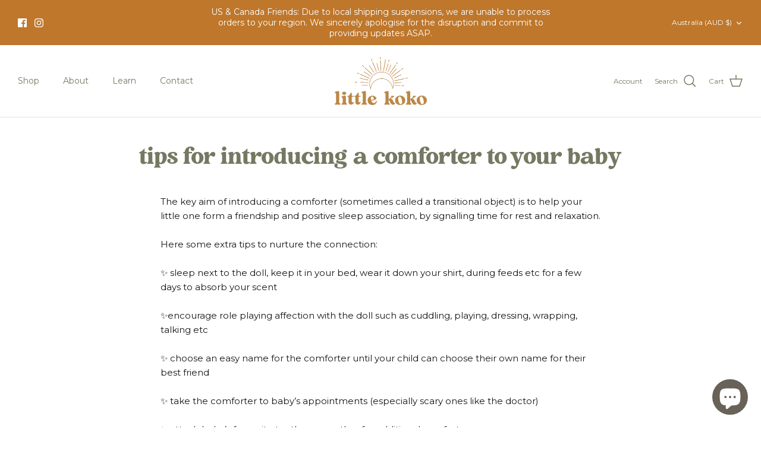

--- FILE ---
content_type: text/javascript
request_url: https://littlekoko.com.au/cdn/shop/t/6/assets/wavesurfer.min.js?v=63346163965761230121671166680
body_size: 17687
content:
/*!
 * wavesurfer.js 6.1.0 (2022-03-31)
 * https://wavesurfer-js.org
 * @license BSD-3-Clause
 */
!function webpackUniversalModuleDefinition(root,factory){"object"==typeof exports&&"object"==typeof module?module.exports=factory():"function"==typeof define&&define.amd?define("WaveSurfer",[],factory):"object"==typeof exports?exports.WaveSurfer=factory():root.WaveSurfer=factory()}(self,(function(){return(()=>{var __webpack_modules__={"./src/drawer.canvasentry.js":
/*!***********************************!*\
  !*** ./src/drawer.canvasentry.js ***!
  \***********************************/(module,exports,__webpack_require__)=>{"use strict";Object.defineProperty(exports,"__esModule",{value:!0}),exports.default=void 0;var _style=_interopRequireDefault(__webpack_require__(/*! ./util/style */"./src/util/style.js")),_getId=_interopRequireDefault(__webpack_require__(/*! ./util/get-id */"./src/util/get-id.js"));function _interopRequireDefault(obj){return obj&&obj.__esModule?obj:{default:obj}}function _classCallCheck(instance,Constructor){if(!(instance instanceof Constructor))throw new TypeError("Cannot call a class as a function")}function _defineProperties(target,props){for(var i=0;i<props.length;i++){var descriptor=props[i];descriptor.enumerable=descriptor.enumerable||!1,descriptor.configurable=!0,"value"in descriptor&&(descriptor.writable=!0),Object.defineProperty(target,descriptor.key,descriptor)}}function _createClass(Constructor,protoProps,staticProps){return protoProps&&_defineProperties(Constructor.prototype,protoProps),staticProps&&_defineProperties(Constructor,staticProps),Object.defineProperty(Constructor,"prototype",{writable:!1}),Constructor}var CanvasEntry=function(){function CanvasEntry(){_classCallCheck(this,CanvasEntry),this.wave=null,this.waveCtx=null,this.progress=null,this.progressCtx=null,this.start=0,this.end=1,this.id=(0,_getId.default)(void 0!==this.constructor.name?this.constructor.name.toLowerCase()+"_":"canvasentry_"),this.canvasContextAttributes={}}return _createClass(CanvasEntry,[{key:"initWave",value:function initWave(element){this.wave=element,this.waveCtx=this.wave.getContext("2d",this.canvasContextAttributes)}},{key:"initProgress",value:function initProgress(element){this.progress=element,this.progressCtx=this.progress.getContext("2d",this.canvasContextAttributes)}},{key:"updateDimensions",value:function updateDimensions(elementWidth,totalWidth,width,height){this.start=this.wave.offsetLeft/totalWidth||0,this.end=this.start+elementWidth/totalWidth,this.wave.width=width,this.wave.height=height;var elementSize={width:elementWidth+"px"};(0,_style.default)(this.wave,elementSize),this.hasProgressCanvas&&(this.progress.width=width,this.progress.height=height,(0,_style.default)(this.progress,elementSize))}},{key:"clearWave",value:function clearWave(){this.waveCtx.clearRect(0,0,this.waveCtx.canvas.width,this.waveCtx.canvas.height),this.hasProgressCanvas&&this.progressCtx.clearRect(0,0,this.progressCtx.canvas.width,this.progressCtx.canvas.height)}},{key:"setFillStyles",value:function setFillStyles(waveColor,progressColor){this.waveCtx.fillStyle=this.getFillStyle(this.waveCtx,waveColor),this.hasProgressCanvas&&(this.progressCtx.fillStyle=this.getFillStyle(this.progressCtx,progressColor))}},{key:"getFillStyle",value:function getFillStyle(ctx,color){if("string"==typeof color||color instanceof CanvasGradient)return color;var waveGradient=ctx.createLinearGradient(0,0,0,ctx.canvas.height);return color.forEach((function(value,index){return waveGradient.addColorStop(index/color.length,value)})),waveGradient}},{key:"applyCanvasTransforms",value:function applyCanvasTransforms(vertical){vertical&&(this.waveCtx.setTransform(0,1,1,0,0,0),this.hasProgressCanvas&&this.progressCtx.setTransform(0,1,1,0,0,0))}},{key:"fillRects",value:function fillRects(x,y,width,height,radius){this.fillRectToContext(this.waveCtx,x,y,width,height,radius),this.hasProgressCanvas&&this.fillRectToContext(this.progressCtx,x,y,width,height,radius)}},{key:"fillRectToContext",value:function fillRectToContext(ctx,x,y,width,height,radius){ctx&&(radius?this.drawRoundedRect(ctx,x,y,width,height,radius):ctx.fillRect(x,y,width,height))}},{key:"drawRoundedRect",value:function drawRoundedRect(ctx,x,y,width,height,radius){0!==height&&(height<0&&(y-=height*=-1),ctx.beginPath(),ctx.moveTo(x+radius,y),ctx.lineTo(x+width-radius,y),ctx.quadraticCurveTo(x+width,y,x+width,y+radius),ctx.lineTo(x+width,y+height-radius),ctx.quadraticCurveTo(x+width,y+height,x+width-radius,y+height),ctx.lineTo(x+radius,y+height),ctx.quadraticCurveTo(x,y+height,x,y+height-radius),ctx.lineTo(x,y+radius),ctx.quadraticCurveTo(x,y,x+radius,y),ctx.closePath(),ctx.fill())}},{key:"drawLines",value:function drawLines(peaks,absmax,halfH,offsetY,start,end){this.drawLineToContext(this.waveCtx,peaks,absmax,halfH,offsetY,start,end),this.hasProgressCanvas&&this.drawLineToContext(this.progressCtx,peaks,absmax,halfH,offsetY,start,end)}},{key:"drawLineToContext",value:function drawLineToContext(ctx,peaks,absmax,halfH,offsetY,start,end){if(ctx){var length=peaks.length/2,first=Math.round(length*this.start),last,canvasStart=first,canvasEnd=Math.round(length*this.end)+1,scale=this.wave.width/(canvasEnd-canvasStart-1),halfOffset=halfH+offsetY,absmaxHalf=absmax/halfH,i,peak,h;for(ctx.beginPath(),ctx.moveTo((canvasStart-first)*scale,halfOffset),ctx.lineTo((canvasStart-first)*scale,halfOffset-Math.round((peaks[2*canvasStart]||0)/absmaxHalf)),i=canvasStart;i<canvasEnd;i++)peak=peaks[2*i]||0,h=Math.round(peak/absmaxHalf),ctx.lineTo((i-first)*scale+this.halfPixel,halfOffset-h);for(var j=canvasEnd-1;j>=canvasStart;j--)peak=peaks[2*j+1]||0,h=Math.round(peak/absmaxHalf),ctx.lineTo((j-first)*scale+this.halfPixel,halfOffset-h);ctx.lineTo((canvasStart-first)*scale,halfOffset-Math.round((peaks[2*canvasStart+1]||0)/absmaxHalf)),ctx.closePath(),ctx.fill()}}},{key:"destroy",value:function destroy(){this.waveCtx=null,this.wave=null,this.progressCtx=null,this.progress=null}},{key:"getImage",value:function getImage(format,quality,type){var _this=this;return"blob"===type?new Promise((function(resolve){_this.wave.toBlob(resolve,format,quality)})):"dataURL"===type?this.wave.toDataURL(format,quality):void 0}}]),CanvasEntry}();exports.default=CanvasEntry,module.exports=exports.default},"./src/drawer.js":
/*!***********************!*\
  !*** ./src/drawer.js ***!
  \***********************/(module,exports,__webpack_require__)=>{"use strict";function _typeof(obj){return(_typeof="function"==typeof Symbol&&"symbol"==typeof Symbol.iterator?function(obj){return typeof obj}:function(obj){return obj&&"function"==typeof Symbol&&obj.constructor===Symbol&&obj!==Symbol.prototype?"symbol":typeof obj})(obj)}Object.defineProperty(exports,"__esModule",{value:!0}),exports.default=void 0;var util=_interopRequireWildcard(__webpack_require__(/*! ./util */"./src/util/index.js"));function _getRequireWildcardCache(nodeInterop){if("function"!=typeof WeakMap)return null;var cacheBabelInterop=new WeakMap,cacheNodeInterop=new WeakMap;return(_getRequireWildcardCache=function _getRequireWildcardCache(nodeInterop){return nodeInterop?cacheNodeInterop:cacheBabelInterop})(nodeInterop)}function _interopRequireWildcard(obj,nodeInterop){if(!nodeInterop&&obj&&obj.__esModule)return obj;if(null===obj||"object"!==_typeof(obj)&&"function"!=typeof obj)return{default:obj};var cache=_getRequireWildcardCache(nodeInterop);if(cache&&cache.has(obj))return cache.get(obj);var newObj={},hasPropertyDescriptor=Object.defineProperty&&Object.getOwnPropertyDescriptor;for(var key in obj)if("default"!==key&&Object.prototype.hasOwnProperty.call(obj,key)){var desc=hasPropertyDescriptor?Object.getOwnPropertyDescriptor(obj,key):null;desc&&(desc.get||desc.set)?Object.defineProperty(newObj,key,desc):newObj[key]=obj[key]}return newObj.default=obj,cache&&cache.set(obj,newObj),newObj}function _classCallCheck(instance,Constructor){if(!(instance instanceof Constructor))throw new TypeError("Cannot call a class as a function")}function _defineProperties(target,props){for(var i=0;i<props.length;i++){var descriptor=props[i];descriptor.enumerable=descriptor.enumerable||!1,descriptor.configurable=!0,"value"in descriptor&&(descriptor.writable=!0),Object.defineProperty(target,descriptor.key,descriptor)}}function _createClass(Constructor,protoProps,staticProps){return protoProps&&_defineProperties(Constructor.prototype,protoProps),staticProps&&_defineProperties(Constructor,staticProps),Object.defineProperty(Constructor,"prototype",{writable:!1}),Constructor}function _inherits(subClass,superClass){if("function"!=typeof superClass&&null!==superClass)throw new TypeError("Super expression must either be null or a function");subClass.prototype=Object.create(superClass&&superClass.prototype,{constructor:{value:subClass,writable:!0,configurable:!0}}),Object.defineProperty(subClass,"prototype",{writable:!1}),superClass&&_setPrototypeOf(subClass,superClass)}function _setPrototypeOf(o,p){return(_setPrototypeOf=Object.setPrototypeOf||function _setPrototypeOf(o,p){return o.__proto__=p,o})(o,p)}function _createSuper(Derived){var hasNativeReflectConstruct=_isNativeReflectConstruct();return function _createSuperInternal(){var Super=_getPrototypeOf(Derived),result;if(hasNativeReflectConstruct){var NewTarget=_getPrototypeOf(this).constructor;result=Reflect.construct(Super,arguments,NewTarget)}else result=Super.apply(this,arguments);return _possibleConstructorReturn(this,result)}}function _possibleConstructorReturn(self,call){if(call&&("object"===_typeof(call)||"function"==typeof call))return call;if(void 0!==call)throw new TypeError("Derived constructors may only return object or undefined");return _assertThisInitialized(self)}function _assertThisInitialized(self){if(void 0===self)throw new ReferenceError("this hasn't been initialised - super() hasn't been called");return self}function _isNativeReflectConstruct(){if("undefined"==typeof Reflect||!Reflect.construct)return!1;if(Reflect.construct.sham)return!1;if("function"==typeof Proxy)return!0;try{return Boolean.prototype.valueOf.call(Reflect.construct(Boolean,[],(function(){}))),!0}catch(e){return!1}}function _getPrototypeOf(o){return(_getPrototypeOf=Object.setPrototypeOf?Object.getPrototypeOf:function _getPrototypeOf(o){return o.__proto__||Object.getPrototypeOf(o)})(o)}var Drawer=function(_util$Observer){_inherits(Drawer,_util$Observer);var _super=_createSuper(Drawer);function Drawer(container,params){var _this;return _classCallCheck(this,Drawer),(_this=_super.call(this)).container=util.withOrientation(container,params.vertical),_this.params=params,_this.width=0,_this.height=params.height*_this.params.pixelRatio,_this.lastPos=0,_this.wrapper=null,_this}return _createClass(Drawer,[{key:"style",value:function style(el,styles){return util.style(el,styles)}},{key:"createWrapper",value:function createWrapper(){this.wrapper=util.withOrientation(this.container.appendChild(document.createElement("wave")),this.params.vertical),this.style(this.wrapper,{display:"block",position:"relative",userSelect:"none",webkitUserSelect:"none",height:this.params.height+"px"}),(this.params.fillParent||this.params.scrollParent)&&this.style(this.wrapper,{width:"100%",cursor:this.params.hideCursor?"none":"auto",overflowX:this.params.hideScrollbar?"hidden":"auto",overflowY:"hidden"}),this.setupWrapperEvents()}},{key:"handleEvent",value:function handleEvent(e,noPrevent){!noPrevent&&e.preventDefault();var clientX=util.withOrientation(e.targetTouches?e.targetTouches[0]:e,this.params.vertical).clientX,bbox=this.wrapper.getBoundingClientRect(),nominalWidth=this.width,parentWidth=this.getWidth(),progressPixels=this.getProgressPixels(bbox,clientX),progress;return progress=!this.params.fillParent&&nominalWidth<parentWidth?progressPixels*(this.params.pixelRatio/nominalWidth)||0:(progressPixels+this.wrapper.scrollLeft)/this.wrapper.scrollWidth||0,util.clamp(progress,0,1)}},{key:"getProgressPixels",value:function getProgressPixels(wrapperBbox,clientX){return this.params.rtl?wrapperBbox.right-clientX:clientX-wrapperBbox.left}},{key:"setupWrapperEvents",value:function setupWrapperEvents(){var _this2=this;this.wrapper.addEventListener("click",(function(e){var orientedEvent=util.withOrientation(e,_this2.params.vertical),scrollbarHeight=_this2.wrapper.offsetHeight-_this2.wrapper.clientHeight;if(0!==scrollbarHeight){var bbox=_this2.wrapper.getBoundingClientRect();if(orientedEvent.clientY>=bbox.bottom-scrollbarHeight)return}_this2.params.interact&&_this2.fireEvent("click",e,_this2.handleEvent(e))})),this.wrapper.addEventListener("dblclick",(function(e){_this2.params.interact&&_this2.fireEvent("dblclick",e,_this2.handleEvent(e))})),this.wrapper.addEventListener("scroll",(function(e){return _this2.fireEvent("scroll",e)}))}},{key:"drawPeaks",value:function drawPeaks(peaks,length,start,end){this.setWidth(length)||this.clearWave(),this.params.barWidth?this.drawBars(peaks,0,start,end):this.drawWave(peaks,0,start,end)}},{key:"resetScroll",value:function resetScroll(){null!==this.wrapper&&(this.wrapper.scrollLeft=0)}},{key:"recenter",value:function recenter(percent){var position=this.wrapper.scrollWidth*percent;this.recenterOnPosition(position,!0)}},{key:"recenterOnPosition",value:function recenterOnPosition(position,immediate){var scrollLeft=this.wrapper.scrollLeft,half=~~(this.wrapper.clientWidth/2),maxScroll=this.wrapper.scrollWidth-this.wrapper.clientWidth,target=position-half,offset=target-scrollLeft;if(0!=maxScroll){if(!immediate&&-half<=offset&&offset<half){var rate=this.params.autoCenterRate;rate/=half,rate*=maxScroll,target=scrollLeft+(offset=Math.max(-rate,Math.min(rate,offset)))}(target=Math.max(0,Math.min(maxScroll,target)))!=scrollLeft&&(this.wrapper.scrollLeft=target)}}},{key:"getScrollX",value:function getScrollX(){var x=0;if(this.wrapper){var pixelRatio=this.params.pixelRatio;if(x=Math.round(this.wrapper.scrollLeft*pixelRatio),this.params.scrollParent){var maxScroll=~~(this.wrapper.scrollWidth*pixelRatio-this.getWidth());x=Math.min(maxScroll,Math.max(0,x))}}return x}},{key:"getWidth",value:function getWidth(){return Math.round(this.container.clientWidth*this.params.pixelRatio)}},{key:"setWidth",value:function setWidth(width){if(this.width==width)return!1;if(this.width=width,this.params.fillParent||this.params.scrollParent)this.style(this.wrapper,{width:""});else{var newWidth=~~(this.width/this.params.pixelRatio)+"px";this.style(this.wrapper,{width:newWidth})}return this.updateSize(),!0}},{key:"setHeight",value:function setHeight(height){return height!=this.height&&(this.height=height,this.style(this.wrapper,{height:~~(this.height/this.params.pixelRatio)+"px"}),this.updateSize(),!0)}},{key:"progress",value:function progress(_progress){var minPxDelta=1/this.params.pixelRatio,pos=Math.round(_progress*this.width)*minPxDelta;if(pos<this.lastPos||pos-this.lastPos>=minPxDelta){if(this.lastPos=pos,this.params.scrollParent&&this.params.autoCenter){var newPos=~~(this.wrapper.scrollWidth*_progress);this.recenterOnPosition(newPos,this.params.autoCenterImmediately)}this.updateProgress(pos)}}},{key:"destroy",value:function destroy(){this.unAll(),this.wrapper&&(this.wrapper.parentNode==this.container.domElement&&this.container.removeChild(this.wrapper.domElement),this.wrapper=null)}},{key:"updateCursor",value:function updateCursor(){}},{key:"updateSize",value:function updateSize(){}},{key:"drawBars",value:function drawBars(peaks,channelIndex,start,end){}},{key:"drawWave",value:function drawWave(peaks,channelIndex,start,end){}},{key:"clearWave",value:function clearWave(){}},{key:"updateProgress",value:function updateProgress(position){}}]),Drawer}(util.Observer);exports.default=Drawer,module.exports=exports.default},"./src/drawer.multicanvas.js":
/*!***********************************!*\
  !*** ./src/drawer.multicanvas.js ***!
  \***********************************/(module,exports,__webpack_require__)=>{"use strict";function _typeof(obj){return(_typeof="function"==typeof Symbol&&"symbol"==typeof Symbol.iterator?function(obj){return typeof obj}:function(obj){return obj&&"function"==typeof Symbol&&obj.constructor===Symbol&&obj!==Symbol.prototype?"symbol":typeof obj})(obj)}Object.defineProperty(exports,"__esModule",{value:!0}),exports.default=void 0;var _drawer=_interopRequireDefault(__webpack_require__(/*! ./drawer */"./src/drawer.js")),util=_interopRequireWildcard(__webpack_require__(/*! ./util */"./src/util/index.js")),_drawer2=_interopRequireDefault(__webpack_require__(/*! ./drawer.canvasentry */"./src/drawer.canvasentry.js"));function _getRequireWildcardCache(nodeInterop){if("function"!=typeof WeakMap)return null;var cacheBabelInterop=new WeakMap,cacheNodeInterop=new WeakMap;return(_getRequireWildcardCache=function _getRequireWildcardCache(nodeInterop){return nodeInterop?cacheNodeInterop:cacheBabelInterop})(nodeInterop)}function _interopRequireWildcard(obj,nodeInterop){if(!nodeInterop&&obj&&obj.__esModule)return obj;if(null===obj||"object"!==_typeof(obj)&&"function"!=typeof obj)return{default:obj};var cache=_getRequireWildcardCache(nodeInterop);if(cache&&cache.has(obj))return cache.get(obj);var newObj={},hasPropertyDescriptor=Object.defineProperty&&Object.getOwnPropertyDescriptor;for(var key in obj)if("default"!==key&&Object.prototype.hasOwnProperty.call(obj,key)){var desc=hasPropertyDescriptor?Object.getOwnPropertyDescriptor(obj,key):null;desc&&(desc.get||desc.set)?Object.defineProperty(newObj,key,desc):newObj[key]=obj[key]}return newObj.default=obj,cache&&cache.set(obj,newObj),newObj}function _interopRequireDefault(obj){return obj&&obj.__esModule?obj:{default:obj}}function _classCallCheck(instance,Constructor){if(!(instance instanceof Constructor))throw new TypeError("Cannot call a class as a function")}function _defineProperties(target,props){for(var i=0;i<props.length;i++){var descriptor=props[i];descriptor.enumerable=descriptor.enumerable||!1,descriptor.configurable=!0,"value"in descriptor&&(descriptor.writable=!0),Object.defineProperty(target,descriptor.key,descriptor)}}function _createClass(Constructor,protoProps,staticProps){return protoProps&&_defineProperties(Constructor.prototype,protoProps),staticProps&&_defineProperties(Constructor,staticProps),Object.defineProperty(Constructor,"prototype",{writable:!1}),Constructor}function _inherits(subClass,superClass){if("function"!=typeof superClass&&null!==superClass)throw new TypeError("Super expression must either be null or a function");subClass.prototype=Object.create(superClass&&superClass.prototype,{constructor:{value:subClass,writable:!0,configurable:!0}}),Object.defineProperty(subClass,"prototype",{writable:!1}),superClass&&_setPrototypeOf(subClass,superClass)}function _setPrototypeOf(o,p){return(_setPrototypeOf=Object.setPrototypeOf||function _setPrototypeOf(o,p){return o.__proto__=p,o})(o,p)}function _createSuper(Derived){var hasNativeReflectConstruct=_isNativeReflectConstruct();return function _createSuperInternal(){var Super=_getPrototypeOf(Derived),result;if(hasNativeReflectConstruct){var NewTarget=_getPrototypeOf(this).constructor;result=Reflect.construct(Super,arguments,NewTarget)}else result=Super.apply(this,arguments);return _possibleConstructorReturn(this,result)}}function _possibleConstructorReturn(self,call){if(call&&("object"===_typeof(call)||"function"==typeof call))return call;if(void 0!==call)throw new TypeError("Derived constructors may only return object or undefined");return _assertThisInitialized(self)}function _assertThisInitialized(self){if(void 0===self)throw new ReferenceError("this hasn't been initialised - super() hasn't been called");return self}function _isNativeReflectConstruct(){if("undefined"==typeof Reflect||!Reflect.construct)return!1;if(Reflect.construct.sham)return!1;if("function"==typeof Proxy)return!0;try{return Boolean.prototype.valueOf.call(Reflect.construct(Boolean,[],(function(){}))),!0}catch(e){return!1}}function _getPrototypeOf(o){return(_getPrototypeOf=Object.setPrototypeOf?Object.getPrototypeOf:function _getPrototypeOf(o){return o.__proto__||Object.getPrototypeOf(o)})(o)}var MultiCanvas=function(_Drawer){_inherits(MultiCanvas,_Drawer);var _super=_createSuper(MultiCanvas);function MultiCanvas(container,params){var _this;return _classCallCheck(this,MultiCanvas),(_this=_super.call(this,container,params)).maxCanvasWidth=params.maxCanvasWidth,_this.maxCanvasElementWidth=Math.round(params.maxCanvasWidth/params.pixelRatio),_this.hasProgressCanvas=params.waveColor!=params.progressColor,_this.halfPixel=.5/params.pixelRatio,_this.canvases=[],_this.progressWave=null,_this.EntryClass=_drawer2.default,_this.canvasContextAttributes=params.drawingContextAttributes,_this.overlap=2*Math.ceil(params.pixelRatio/2),_this.barRadius=params.barRadius||0,_this.vertical=params.vertical,_this}return _createClass(MultiCanvas,[{key:"init",value:function init(){this.createWrapper(),this.createElements()}},{key:"createElements",value:function createElements(){this.progressWave=util.withOrientation(this.wrapper.appendChild(document.createElement("wave")),this.params.vertical),this.style(this.progressWave,{position:"absolute",zIndex:3,left:0,top:0,bottom:0,overflow:"hidden",width:"0",display:"none",boxSizing:"border-box",borderRightStyle:"solid",pointerEvents:"none"}),this.addCanvas(),this.updateCursor()}},{key:"updateCursor",value:function updateCursor(){this.style(this.progressWave,{borderRightWidth:this.params.cursorWidth+"px",borderRightColor:this.params.cursorColor})}},{key:"updateSize",value:function updateSize(){for(var _this2=this,totalWidth=Math.round(this.width/this.params.pixelRatio),requiredCanvases=Math.ceil(totalWidth/(this.maxCanvasElementWidth+this.overlap));this.canvases.length<requiredCanvases;)this.addCanvas();for(;this.canvases.length>requiredCanvases;)this.removeCanvas();var canvasWidth=this.maxCanvasWidth+this.overlap,lastCanvas=this.canvases.length-1;this.canvases.forEach((function(entry,i){i==lastCanvas&&(canvasWidth=_this2.width-_this2.maxCanvasWidth*lastCanvas),_this2.updateDimensions(entry,canvasWidth,_this2.height),entry.clearWave()}))}},{key:"addCanvas",value:function addCanvas(){var entry=new this.EntryClass;entry.canvasContextAttributes=this.canvasContextAttributes,entry.hasProgressCanvas=this.hasProgressCanvas,entry.halfPixel=this.halfPixel;var leftOffset=this.maxCanvasElementWidth*this.canvases.length,wave=util.withOrientation(this.wrapper.appendChild(document.createElement("canvas")),this.params.vertical);if(this.style(wave,{position:"absolute",zIndex:2,left:leftOffset+"px",top:0,bottom:0,height:"100%",pointerEvents:"none"}),entry.initWave(wave),this.hasProgressCanvas){var progress=util.withOrientation(this.progressWave.appendChild(document.createElement("canvas")),this.params.vertical);this.style(progress,{position:"absolute",left:leftOffset+"px",top:0,bottom:0,height:"100%"}),entry.initProgress(progress)}this.canvases.push(entry)}},{key:"removeCanvas",value:function removeCanvas(){var lastEntry=this.canvases[this.canvases.length-1];lastEntry.wave.parentElement.removeChild(lastEntry.wave.domElement),this.hasProgressCanvas&&lastEntry.progress.parentElement.removeChild(lastEntry.progress.domElement),lastEntry&&(lastEntry.destroy(),lastEntry=null),this.canvases.pop()}},{key:"updateDimensions",value:function updateDimensions(entry,width,height){var elementWidth=Math.round(width/this.params.pixelRatio),totalWidth=Math.round(this.width/this.params.pixelRatio);entry.updateDimensions(elementWidth,totalWidth,width,height),this.style(this.progressWave,{display:"block"})}},{key:"clearWave",value:function clearWave(){var _this3=this;util.frame((function(){_this3.canvases.forEach((function(entry){return entry.clearWave()}))}))()}},{key:"drawBars",value:function drawBars(peaks,channelIndex,start,end){var _this4=this;return this.prepareDraw(peaks,channelIndex,start,end,(function(_ref){var absmax=_ref.absmax,hasMinVals=_ref.hasMinVals,height=_ref.height,offsetY=_ref.offsetY,halfH=_ref.halfH,peaks=_ref.peaks,ch=_ref.channelIndex;if(void 0!==start)for(var peakIndexScale=hasMinVals?2:1,length=peaks.length/peakIndexScale,bar=_this4.params.barWidth*_this4.params.pixelRatio,gap,step=bar+(null===_this4.params.barGap?Math.max(_this4.params.pixelRatio,~~(bar/2)):Math.max(_this4.params.pixelRatio,_this4.params.barGap*_this4.params.pixelRatio)),scale=length/_this4.width,first,last=end,peakIndex=start;peakIndex<last;peakIndex+=step){var peak=0,peakIndexRange=Math.floor(peakIndex*scale)*peakIndexScale,peakIndexEnd=Math.floor((peakIndex+step)*scale)*peakIndexScale;do{var newPeak=Math.abs(peaks[peakIndexRange]);newPeak>peak&&(peak=newPeak),peakIndexRange+=peakIndexScale}while(peakIndexRange<peakIndexEnd);var h=Math.round(peak/absmax*halfH);0==h&&_this4.params.barMinHeight&&(h=_this4.params.barMinHeight),_this4.fillRect(peakIndex+_this4.halfPixel,halfH-h+offsetY,bar+_this4.halfPixel,2*h,_this4.barRadius,ch)}}))}},{key:"drawWave",value:function drawWave(peaks,channelIndex,start,end){var _this5=this;return this.prepareDraw(peaks,channelIndex,start,end,(function(_ref2){var absmax=_ref2.absmax,hasMinVals=_ref2.hasMinVals,height=_ref2.height,offsetY=_ref2.offsetY,halfH=_ref2.halfH,peaks=_ref2.peaks,channelIndex=_ref2.channelIndex;if(!hasMinVals){for(var reflectedPeaks=[],len=peaks.length,i=0;i<len;i++)reflectedPeaks[2*i]=peaks[i],reflectedPeaks[2*i+1]=-peaks[i];peaks=reflectedPeaks}void 0!==start&&_this5.drawLine(peaks,absmax,halfH,offsetY,start,end,channelIndex),_this5.fillRect(0,halfH+offsetY-_this5.halfPixel,_this5.width,_this5.halfPixel,_this5.barRadius,channelIndex)}))}},{key:"drawLine",value:function drawLine(peaks,absmax,halfH,offsetY,start,end,channelIndex){var _this6=this,_ref3=this.params.splitChannelsOptions.channelColors[channelIndex]||{},waveColor=_ref3.waveColor,progressColor=_ref3.progressColor;this.canvases.forEach((function(entry,i){_this6.setFillStyles(entry,waveColor,progressColor),_this6.applyCanvasTransforms(entry,_this6.params.vertical),entry.drawLines(peaks,absmax,halfH,offsetY,start,end)}))}},{key:"fillRect",value:function fillRect(x,y,width,height,radius,channelIndex){for(var startCanvas=Math.floor(x/this.maxCanvasWidth),endCanvas=Math.min(Math.ceil((x+width)/this.maxCanvasWidth)+1,this.canvases.length),i=startCanvas;i<endCanvas;i++){var entry=this.canvases[i],leftOffset=i*this.maxCanvasWidth,intersection={x1:Math.max(x,i*this.maxCanvasWidth),y1:y,x2:Math.min(x+width,i*this.maxCanvasWidth+entry.wave.width),y2:y+height};if(intersection.x1<intersection.x2){var _ref4=this.params.splitChannelsOptions.channelColors[channelIndex]||{},waveColor=_ref4.waveColor,progressColor=_ref4.progressColor;this.setFillStyles(entry,waveColor,progressColor),this.applyCanvasTransforms(entry,this.params.vertical),entry.fillRects(intersection.x1-leftOffset,intersection.y1,intersection.x2-intersection.x1,intersection.y2-intersection.y1,radius)}}}},{key:"hideChannel",value:function hideChannel(channelIndex){return this.params.splitChannels&&this.params.splitChannelsOptions.filterChannels.includes(channelIndex)}},{key:"prepareDraw",value:function prepareDraw(peaks,channelIndex,start,end,fn,drawIndex,normalizedMax){var _this7=this;return util.frame((function(){if(peaks[0]instanceof Array){var channels=peaks;if(_this7.params.splitChannels){var filteredChannels=channels.filter((function(c,i){return!_this7.hideChannel(i)})),overallAbsMax;return _this7.params.splitChannelsOptions.overlay||_this7.setHeight(Math.max(filteredChannels.length,1)*_this7.params.height*_this7.params.pixelRatio),_this7.params.splitChannelsOptions&&_this7.params.splitChannelsOptions.relativeNormalization&&(overallAbsMax=util.max(channels.map((function(channelPeaks){return util.absMax(channelPeaks)})))),channels.forEach((function(channelPeaks,i){return _this7.prepareDraw(channelPeaks,i,start,end,fn,filteredChannels.indexOf(channelPeaks),overallAbsMax)}))}peaks=channels[0]}if(!_this7.hideChannel(channelIndex)){var absmax=1/_this7.params.barHeight;_this7.params.normalize&&(absmax=void 0===normalizedMax?util.absMax(peaks):normalizedMax);var hasMinVals=[].some.call(peaks,(function(val){return val<0})),height=_this7.params.height*_this7.params.pixelRatio,halfH=height/2,offsetY=height*drawIndex||0;return _this7.params.splitChannelsOptions&&_this7.params.splitChannelsOptions.overlay&&(offsetY=0),fn({absmax:absmax,hasMinVals:hasMinVals,height:height,offsetY:offsetY,halfH:halfH,peaks:peaks,channelIndex:channelIndex})}}))()}},{key:"setFillStyles",value:function setFillStyles(entry){var waveColor=arguments.length>1&&void 0!==arguments[1]?arguments[1]:this.params.waveColor,progressColor=arguments.length>2&&void 0!==arguments[2]?arguments[2]:this.params.progressColor;entry.setFillStyles(waveColor,progressColor)}},{key:"applyCanvasTransforms",value:function applyCanvasTransforms(entry){var vertical=arguments.length>1&&void 0!==arguments[1]&&arguments[1];entry.applyCanvasTransforms(vertical)}},{key:"getImage",value:function getImage(format,quality,type){if("blob"===type)return Promise.all(this.canvases.map((function(entry){return entry.getImage(format,quality,type)})));if("dataURL"===type){var images=this.canvases.map((function(entry){return entry.getImage(format,quality,type)}));return images.length>1?images:images[0]}}},{key:"updateProgress",value:function updateProgress(position){this.style(this.progressWave,{width:position+"px"})}}]),MultiCanvas}(_drawer.default);exports.default=MultiCanvas,module.exports=exports.default},"./src/mediaelement-webaudio.js":
/*!**************************************!*\
  !*** ./src/mediaelement-webaudio.js ***!
  \**************************************/(module,exports,__webpack_require__)=>{"use strict";function _typeof(obj){return(_typeof="function"==typeof Symbol&&"symbol"==typeof Symbol.iterator?function(obj){return typeof obj}:function(obj){return obj&&"function"==typeof Symbol&&obj.constructor===Symbol&&obj!==Symbol.prototype?"symbol":typeof obj})(obj)}var _mediaelement;function _interopRequireDefault(obj){return obj&&obj.__esModule?obj:{default:obj}}function _classCallCheck(instance,Constructor){if(!(instance instanceof Constructor))throw new TypeError("Cannot call a class as a function")}function _defineProperties(target,props){for(var i=0;i<props.length;i++){var descriptor=props[i];descriptor.enumerable=descriptor.enumerable||!1,descriptor.configurable=!0,"value"in descriptor&&(descriptor.writable=!0),Object.defineProperty(target,descriptor.key,descriptor)}}function _createClass(Constructor,protoProps,staticProps){return protoProps&&_defineProperties(Constructor.prototype,protoProps),staticProps&&_defineProperties(Constructor,staticProps),Object.defineProperty(Constructor,"prototype",{writable:!1}),Constructor}function _get(){return(_get="undefined"!=typeof Reflect&&Reflect.get?Reflect.get:function _get(target,property,receiver){var base=_superPropBase(target,property);if(base){var desc=Object.getOwnPropertyDescriptor(base,property);return desc.get?desc.get.call(arguments.length<3?target:receiver):desc.value}}).apply(this,arguments)}function _superPropBase(object,property){for(;!Object.prototype.hasOwnProperty.call(object,property)&&null!==(object=_getPrototypeOf(object)););return object}function _inherits(subClass,superClass){if("function"!=typeof superClass&&null!==superClass)throw new TypeError("Super expression must either be null or a function");subClass.prototype=Object.create(superClass&&superClass.prototype,{constructor:{value:subClass,writable:!0,configurable:!0}}),Object.defineProperty(subClass,"prototype",{writable:!1}),superClass&&_setPrototypeOf(subClass,superClass)}function _setPrototypeOf(o,p){return(_setPrototypeOf=Object.setPrototypeOf||function _setPrototypeOf(o,p){return o.__proto__=p,o})(o,p)}function _createSuper(Derived){var hasNativeReflectConstruct=_isNativeReflectConstruct();return function _createSuperInternal(){var Super=_getPrototypeOf(Derived),result;if(hasNativeReflectConstruct){var NewTarget=_getPrototypeOf(this).constructor;result=Reflect.construct(Super,arguments,NewTarget)}else result=Super.apply(this,arguments);return _possibleConstructorReturn(this,result)}}function _possibleConstructorReturn(self,call){if(call&&("object"===_typeof(call)||"function"==typeof call))return call;if(void 0!==call)throw new TypeError("Derived constructors may only return object or undefined");return _assertThisInitialized(self)}function _assertThisInitialized(self){if(void 0===self)throw new ReferenceError("this hasn't been initialised - super() hasn't been called");return self}function _isNativeReflectConstruct(){if("undefined"==typeof Reflect||!Reflect.construct)return!1;if(Reflect.construct.sham)return!1;if("function"==typeof Proxy)return!0;try{return Boolean.prototype.valueOf.call(Reflect.construct(Boolean,[],(function(){}))),!0}catch(e){return!1}}function _getPrototypeOf(o){return(_getPrototypeOf=Object.setPrototypeOf?Object.getPrototypeOf:function _getPrototypeOf(o){return o.__proto__||Object.getPrototypeOf(o)})(o)}Object.defineProperty(exports,"__esModule",{value:!0}),exports.default=void 0;var MediaElementWebAudio=function(_MediaElement){_inherits(MediaElementWebAudio,_MediaElement);var _super=_createSuper(MediaElementWebAudio);function MediaElementWebAudio(params){var _this;return _classCallCheck(this,MediaElementWebAudio),(_this=_super.call(this,params)).params=params,_this.sourceMediaElement=null,_this}return _createClass(MediaElementWebAudio,[{key:"init",value:function init(){this.setPlaybackRate(this.params.audioRate),this.createTimer(),this.createVolumeNode(),this.createScriptNode(),this.createAnalyserNode()}},{key:"_load",value:function _load(media,peaks,preload){_get(_getPrototypeOf(MediaElementWebAudio.prototype),"_load",this).call(this,media,peaks,preload),this.createMediaElementSource(media)}},{key:"createMediaElementSource",value:function createMediaElementSource(mediaElement){this.sourceMediaElement=this.ac.createMediaElementSource(mediaElement),this.sourceMediaElement.connect(this.analyser)}},{key:"play",value:function play(start,end){return this.resumeAudioContext(),_get(_getPrototypeOf(MediaElementWebAudio.prototype),"play",this).call(this,start,end)}},{key:"destroy",value:function destroy(){_get(_getPrototypeOf(MediaElementWebAudio.prototype),"destroy",this).call(this),this.destroyWebAudio()}}]),MediaElementWebAudio}(_interopRequireDefault(__webpack_require__(/*! ./mediaelement */"./src/mediaelement.js")).default);exports.default=MediaElementWebAudio,module.exports=exports.default},"./src/mediaelement.js":
/*!*****************************!*\
  !*** ./src/mediaelement.js ***!
  \*****************************/(module,exports,__webpack_require__)=>{"use strict";function _typeof(obj){return(_typeof="function"==typeof Symbol&&"symbol"==typeof Symbol.iterator?function(obj){return typeof obj}:function(obj){return obj&&"function"==typeof Symbol&&obj.constructor===Symbol&&obj!==Symbol.prototype?"symbol":typeof obj})(obj)}Object.defineProperty(exports,"__esModule",{value:!0}),exports.default=void 0;var _webaudio=_interopRequireDefault(__webpack_require__(/*! ./webaudio */"./src/webaudio.js")),util=_interopRequireWildcard(__webpack_require__(/*! ./util */"./src/util/index.js"));function _getRequireWildcardCache(nodeInterop){if("function"!=typeof WeakMap)return null;var cacheBabelInterop=new WeakMap,cacheNodeInterop=new WeakMap;return(_getRequireWildcardCache=function _getRequireWildcardCache(nodeInterop){return nodeInterop?cacheNodeInterop:cacheBabelInterop})(nodeInterop)}function _interopRequireWildcard(obj,nodeInterop){if(!nodeInterop&&obj&&obj.__esModule)return obj;if(null===obj||"object"!==_typeof(obj)&&"function"!=typeof obj)return{default:obj};var cache=_getRequireWildcardCache(nodeInterop);if(cache&&cache.has(obj))return cache.get(obj);var newObj={},hasPropertyDescriptor=Object.defineProperty&&Object.getOwnPropertyDescriptor;for(var key in obj)if("default"!==key&&Object.prototype.hasOwnProperty.call(obj,key)){var desc=hasPropertyDescriptor?Object.getOwnPropertyDescriptor(obj,key):null;desc&&(desc.get||desc.set)?Object.defineProperty(newObj,key,desc):newObj[key]=obj[key]}return newObj.default=obj,cache&&cache.set(obj,newObj),newObj}function _interopRequireDefault(obj){return obj&&obj.__esModule?obj:{default:obj}}function _classCallCheck(instance,Constructor){if(!(instance instanceof Constructor))throw new TypeError("Cannot call a class as a function")}function _defineProperties(target,props){for(var i=0;i<props.length;i++){var descriptor=props[i];descriptor.enumerable=descriptor.enumerable||!1,descriptor.configurable=!0,"value"in descriptor&&(descriptor.writable=!0),Object.defineProperty(target,descriptor.key,descriptor)}}function _createClass(Constructor,protoProps,staticProps){return protoProps&&_defineProperties(Constructor.prototype,protoProps),staticProps&&_defineProperties(Constructor,staticProps),Object.defineProperty(Constructor,"prototype",{writable:!1}),Constructor}function _get(){return(_get="undefined"!=typeof Reflect&&Reflect.get?Reflect.get:function _get(target,property,receiver){var base=_superPropBase(target,property);if(base){var desc=Object.getOwnPropertyDescriptor(base,property);return desc.get?desc.get.call(arguments.length<3?target:receiver):desc.value}}).apply(this,arguments)}function _superPropBase(object,property){for(;!Object.prototype.hasOwnProperty.call(object,property)&&null!==(object=_getPrototypeOf(object)););return object}function _inherits(subClass,superClass){if("function"!=typeof superClass&&null!==superClass)throw new TypeError("Super expression must either be null or a function");subClass.prototype=Object.create(superClass&&superClass.prototype,{constructor:{value:subClass,writable:!0,configurable:!0}}),Object.defineProperty(subClass,"prototype",{writable:!1}),superClass&&_setPrototypeOf(subClass,superClass)}function _setPrototypeOf(o,p){return(_setPrototypeOf=Object.setPrototypeOf||function _setPrototypeOf(o,p){return o.__proto__=p,o})(o,p)}function _createSuper(Derived){var hasNativeReflectConstruct=_isNativeReflectConstruct();return function _createSuperInternal(){var Super=_getPrototypeOf(Derived),result;if(hasNativeReflectConstruct){var NewTarget=_getPrototypeOf(this).constructor;result=Reflect.construct(Super,arguments,NewTarget)}else result=Super.apply(this,arguments);return _possibleConstructorReturn(this,result)}}function _possibleConstructorReturn(self,call){if(call&&("object"===_typeof(call)||"function"==typeof call))return call;if(void 0!==call)throw new TypeError("Derived constructors may only return object or undefined");return _assertThisInitialized(self)}function _assertThisInitialized(self){if(void 0===self)throw new ReferenceError("this hasn't been initialised - super() hasn't been called");return self}function _isNativeReflectConstruct(){if("undefined"==typeof Reflect||!Reflect.construct)return!1;if(Reflect.construct.sham)return!1;if("function"==typeof Proxy)return!0;try{return Boolean.prototype.valueOf.call(Reflect.construct(Boolean,[],(function(){}))),!0}catch(e){return!1}}function _getPrototypeOf(o){return(_getPrototypeOf=Object.setPrototypeOf?Object.getPrototypeOf:function _getPrototypeOf(o){return o.__proto__||Object.getPrototypeOf(o)})(o)}var MediaElement=function(_WebAudio){_inherits(MediaElement,_WebAudio);var _super=_createSuper(MediaElement);function MediaElement(params){var _this;return _classCallCheck(this,MediaElement),(_this=_super.call(this,params)).params=params,_this.media={currentTime:0,duration:0,paused:!0,playbackRate:1,play:function play(){},pause:function pause(){},volume:0},_this.mediaType=params.mediaType.toLowerCase(),_this.elementPosition=params.elementPosition,_this.peaks=null,_this.playbackRate=1,_this.volume=1,_this.isMuted=!1,_this.buffer=null,_this.onPlayEnd=null,_this.mediaListeners={},_this}return _createClass(MediaElement,[{key:"init",value:function init(){this.setPlaybackRate(this.params.audioRate),this.createTimer()}},{key:"_setupMediaListeners",value:function _setupMediaListeners(){var _this2=this;this.mediaListeners.error=function(){_this2.fireEvent("error","Error loading media element")},this.mediaListeners.canplay=function(){_this2.fireEvent("canplay")},this.mediaListeners.ended=function(){_this2.fireEvent("finish")},this.mediaListeners.play=function(){_this2.fireEvent("play")},this.mediaListeners.pause=function(){_this2.fireEvent("pause")},this.mediaListeners.seeked=function(event){_this2.fireEvent("seek")},this.mediaListeners.volumechange=function(event){_this2.isMuted=_this2.media.muted,_this2.isMuted?_this2.volume=0:_this2.volume=_this2.media.volume,_this2.fireEvent("volume")},Object.keys(this.mediaListeners).forEach((function(id){_this2.media.removeEventListener(id,_this2.mediaListeners[id]),_this2.media.addEventListener(id,_this2.mediaListeners[id])}))}},{key:"createTimer",value:function createTimer(){var _this3=this,onAudioProcess=function onAudioProcess(){_this3.isPaused()||(_this3.fireEvent("audioprocess",_this3.getCurrentTime()),util.frame(onAudioProcess)())};this.on("play",onAudioProcess),this.on("pause",(function(){_this3.fireEvent("audioprocess",_this3.getCurrentTime())}))}},{key:"load",value:function load(url,container,peaks,preload){var media=document.createElement(this.mediaType);media.controls=this.params.mediaControls,media.autoplay=this.params.autoplay||!1,media.preload=null==preload?"auto":preload,media.src=url,media.style.width="100%";var prevMedia=container.querySelector(this.mediaType);prevMedia&&container.removeChild(prevMedia),container.appendChild(media),this._load(media,peaks,preload)}},{key:"loadElt",value:function loadElt(elt,peaks){elt.controls=this.params.mediaControls,elt.autoplay=this.params.autoplay||!1,this._load(elt,peaks,elt.preload)}},{key:"_load",value:function _load(media,peaks,preload){if(!(media instanceof HTMLMediaElement)||void 0===media.addEventListener)throw new Error("media parameter is not a valid media element");"function"!=typeof media.load||peaks&&"none"==preload||media.load(),this.media=media,this._setupMediaListeners(),this.peaks=peaks,this.onPlayEnd=null,this.buffer=null,this.isMuted=media.muted,this.setPlaybackRate(this.playbackRate),this.setVolume(this.volume)}},{key:"isPaused",value:function isPaused(){return!this.media||this.media.paused}},{key:"getDuration",value:function getDuration(){if(this.explicitDuration)return this.explicitDuration;var duration=(this.buffer||this.media).duration;return duration>=1/0&&(duration=this.media.seekable.end(0)),duration}},{key:"getCurrentTime",value:function getCurrentTime(){return this.media&&this.media.currentTime}},{key:"getPlayedPercents",value:function getPlayedPercents(){return this.getCurrentTime()/this.getDuration()||0}},{key:"getPlaybackRate",value:function getPlaybackRate(){return this.playbackRate||this.media.playbackRate}},{key:"setPlaybackRate",value:function setPlaybackRate(value){this.playbackRate=value||1,this.media.playbackRate=this.playbackRate}},{key:"seekTo",value:function seekTo(start){null==start||isNaN(start)||(this.media.currentTime=start),this.clearPlayEnd()}},{key:"play",value:function play(start,end){this.seekTo(start);var promise=this.media.play();return end&&this.setPlayEnd(end),promise}},{key:"pause",value:function pause(){var promise;return this.media&&(promise=this.media.pause()),this.clearPlayEnd(),promise}},{key:"setPlayEnd",value:function setPlayEnd(end){var _this4=this;this.clearPlayEnd(),this._onPlayEnd=function(time){time>=end&&(_this4.pause(),_this4.seekTo(end))},this.on("audioprocess",this._onPlayEnd)}},{key:"clearPlayEnd",value:function clearPlayEnd(){this._onPlayEnd&&(this.un("audioprocess",this._onPlayEnd),this._onPlayEnd=null)}},{key:"getPeaks",value:function getPeaks(length,first,last){return this.buffer?_get(_getPrototypeOf(MediaElement.prototype),"getPeaks",this).call(this,length,first,last):this.peaks||[]}},{key:"setSinkId",value:function setSinkId(deviceId){return deviceId?this.media.setSinkId?this.media.setSinkId(deviceId):Promise.reject(new Error("setSinkId is not supported in your browser")):Promise.reject(new Error("Invalid deviceId: "+deviceId))}},{key:"getVolume",value:function getVolume(){return this.volume}},{key:"setVolume",value:function setVolume(value){this.volume=value,this.media.volume!==this.volume&&(this.media.volume=this.volume)}},{key:"setMute",value:function setMute(muted){this.isMuted=this.media.muted=muted}},{key:"destroy",value:function destroy(){var _this5=this;this.pause(),this.unAll(),this.destroyed=!0,Object.keys(this.mediaListeners).forEach((function(id){_this5.media&&_this5.media.removeEventListener(id,_this5.mediaListeners[id])})),this.params.removeMediaElementOnDestroy&&this.media&&this.media.parentNode&&this.media.parentNode.removeChild(this.media),this.media=null}}]),MediaElement}(_webaudio.default);exports.default=MediaElement,module.exports=exports.default},"./src/peakcache.js":
/*!**************************!*\
  !*** ./src/peakcache.js ***!
  \**************************/(module,exports)=>{"use strict";function _classCallCheck(instance,Constructor){if(!(instance instanceof Constructor))throw new TypeError("Cannot call a class as a function")}function _defineProperties(target,props){for(var i=0;i<props.length;i++){var descriptor=props[i];descriptor.enumerable=descriptor.enumerable||!1,descriptor.configurable=!0,"value"in descriptor&&(descriptor.writable=!0),Object.defineProperty(target,descriptor.key,descriptor)}}function _createClass(Constructor,protoProps,staticProps){return protoProps&&_defineProperties(Constructor.prototype,protoProps),staticProps&&_defineProperties(Constructor,staticProps),Object.defineProperty(Constructor,"prototype",{writable:!1}),Constructor}Object.defineProperty(exports,"__esModule",{value:!0}),exports.default=void 0;var PeakCache=function(){function PeakCache(){_classCallCheck(this,PeakCache),this.clearPeakCache()}return _createClass(PeakCache,[{key:"clearPeakCache",value:function clearPeakCache(){this.peakCacheRanges=[],this.peakCacheLength=-1}},{key:"addRangeToPeakCache",value:function addRangeToPeakCache(length,start,end){length!=this.peakCacheLength&&(this.clearPeakCache(),this.peakCacheLength=length);for(var uncachedRanges=[],i=0;i<this.peakCacheRanges.length&&this.peakCacheRanges[i]<start;)i++;for(i%2==0&&uncachedRanges.push(start);i<this.peakCacheRanges.length&&this.peakCacheRanges[i]<=end;)uncachedRanges.push(this.peakCacheRanges[i]),i++;i%2==0&&uncachedRanges.push(end),uncachedRanges=uncachedRanges.filter((function(item,pos,arr){return 0==pos?item!=arr[pos+1]:pos==arr.length-1?item!=arr[pos-1]:item!=arr[pos-1]&&item!=arr[pos+1]})),this.peakCacheRanges=this.peakCacheRanges.concat(uncachedRanges),this.peakCacheRanges=this.peakCacheRanges.sort((function(a,b){return a-b})).filter((function(item,pos,arr){return 0==pos?item!=arr[pos+1]:pos==arr.length-1?item!=arr[pos-1]:item!=arr[pos-1]&&item!=arr[pos+1]}));var uncachedRangePairs=[];for(i=0;i<uncachedRanges.length;i+=2)uncachedRangePairs.push([uncachedRanges[i],uncachedRanges[i+1]]);return uncachedRangePairs}},{key:"getCacheRanges",value:function getCacheRanges(){var peakCacheRangePairs=[],i;for(i=0;i<this.peakCacheRanges.length;i+=2)peakCacheRangePairs.push([this.peakCacheRanges[i],this.peakCacheRanges[i+1]]);return peakCacheRangePairs}}]),PeakCache}();exports.default=PeakCache,module.exports=exports.default},"./src/util/absMax.js":
/*!****************************!*\
  !*** ./src/util/absMax.js ***!
  \****************************/(module,exports,__webpack_require__)=>{"use strict";Object.defineProperty(exports,"__esModule",{value:!0}),exports.default=absMax;var _max=_interopRequireDefault(__webpack_require__(/*! ./max */"./src/util/max.js")),_min=_interopRequireDefault(__webpack_require__(/*! ./min */"./src/util/min.js"));function _interopRequireDefault(obj){return obj&&obj.__esModule?obj:{default:obj}}function absMax(values){var max=(0,_max.default)(values),min=(0,_min.default)(values);return-min>max?-min:max}module.exports=exports.default},"./src/util/clamp.js":
/*!***************************!*\
  !*** ./src/util/clamp.js ***!
  \***************************/(module,exports)=>{"use strict";function clamp(val,min,max){return Math.min(Math.max(min,val),max)}Object.defineProperty(exports,"__esModule",{value:!0}),exports.default=clamp,module.exports=exports.default},"./src/util/fetch.js":
/*!***************************!*\
  !*** ./src/util/fetch.js ***!
  \***************************/(module,exports,__webpack_require__)=>{"use strict";Object.defineProperty(exports,"__esModule",{value:!0}),exports.default=fetchFile;var _observer=_interopRequireDefault(__webpack_require__(/*! ./observer */"./src/util/observer.js"));function _interopRequireDefault(obj){return obj&&obj.__esModule?obj:{default:obj}}function _classCallCheck(instance,Constructor){if(!(instance instanceof Constructor))throw new TypeError("Cannot call a class as a function")}function _defineProperties(target,props){for(var i=0;i<props.length;i++){var descriptor=props[i];descriptor.enumerable=descriptor.enumerable||!1,descriptor.configurable=!0,"value"in descriptor&&(descriptor.writable=!0),Object.defineProperty(target,descriptor.key,descriptor)}}function _createClass(Constructor,protoProps,staticProps){return protoProps&&_defineProperties(Constructor.prototype,protoProps),staticProps&&_defineProperties(Constructor,staticProps),Object.defineProperty(Constructor,"prototype",{writable:!1}),Constructor}var ProgressHandler=function(){function ProgressHandler(instance,contentLength,response){_classCallCheck(this,ProgressHandler),this.instance=instance,this.instance._reader=response.body.getReader(),this.total=parseInt(contentLength,10),this.loaded=0}return _createClass(ProgressHandler,[{key:"start",value:function start(controller){var _this=this,read;(function read(){_this.instance._reader.read().then((function(_ref){var done=_ref.done,value=_ref.value;if(done)return 0===_this.total&&_this.instance.onProgress.call(_this.instance,{loaded:_this.loaded,total:_this.total,lengthComputable:!1}),void controller.close();_this.loaded+=value.byteLength,_this.instance.onProgress.call(_this.instance,{loaded:_this.loaded,total:_this.total,lengthComputable:!(0===_this.total)}),controller.enqueue(value),read()})).catch((function(error){controller.error(error)}))})()}}]),ProgressHandler}();function fetchFile(options){if(!options)throw new Error("fetch options missing");if(!options.url)throw new Error("fetch url missing");var instance=new _observer.default,fetchHeaders=new Headers,fetchRequest=new Request(options.url);instance.controller=new AbortController,options&&options.requestHeaders&&options.requestHeaders.forEach((function(header){fetchHeaders.append(header.key,header.value)}));var responseType=options.responseType||"json",fetchOptions={method:options.method||"GET",headers:fetchHeaders,mode:options.mode||"cors",credentials:options.credentials||"same-origin",cache:options.cache||"default",redirect:options.redirect||"follow",referrer:options.referrer||"client",signal:instance.controller.signal};return fetch(fetchRequest,fetchOptions).then((function(response){instance.response=response;var progressAvailable=!0;response.body||(progressAvailable=!1);var contentLength=response.headers.get("content-length");return null===contentLength&&(progressAvailable=!1),progressAvailable?(instance.onProgress=function(e){instance.fireEvent("progress",e)},new Response(new ReadableStream(new ProgressHandler(instance,contentLength,response)),fetchOptions)):response})).then((function(response){var errMsg;if(response.ok)switch(responseType){case"arraybuffer":return response.arrayBuffer();case"json":return response.json();case"blob":return response.blob();case"text":return response.text();default:errMsg="Unknown responseType: "+responseType}throw errMsg||(errMsg="HTTP error status: "+response.status),new Error(errMsg)})).then((function(response){instance.fireEvent("success",response)})).catch((function(error){instance.fireEvent("error",error)})),instance.fetchRequest=fetchRequest,instance}module.exports=exports.default},"./src/util/frame.js":
/*!***************************!*\
  !*** ./src/util/frame.js ***!
  \***************************/(module,exports,__webpack_require__)=>{"use strict";Object.defineProperty(exports,"__esModule",{value:!0}),exports.default=frame;var _requestAnimationFrame=_interopRequireDefault(__webpack_require__(/*! ./request-animation-frame */"./src/util/request-animation-frame.js"));function _interopRequireDefault(obj){return obj&&obj.__esModule?obj:{default:obj}}function frame(func){return function(){for(var _len=arguments.length,args=new Array(_len),_key=0;_key<_len;_key++)args[_key]=arguments[_key];return(0,_requestAnimationFrame.default)((function(){return func.apply(void 0,args)}))}}module.exports=exports.default},"./src/util/get-id.js":
/*!****************************!*\
  !*** ./src/util/get-id.js ***!
  \****************************/(module,exports)=>{"use strict";function getId(prefix){return void 0===prefix&&(prefix="wavesurfer_"),prefix+Math.random().toString(32).substring(2)}Object.defineProperty(exports,"__esModule",{value:!0}),exports.default=getId,module.exports=exports.default},"./src/util/index.js":
/*!***************************!*\
  !*** ./src/util/index.js ***!
  \***************************/(__unused_webpack_module,exports,__webpack_require__)=>{"use strict";Object.defineProperty(exports,"__esModule",{value:!0}),Object.defineProperty(exports,"Observer",{enumerable:!0,get:function get(){return _observer.default}}),Object.defineProperty(exports,"absMax",{enumerable:!0,get:function get(){return _absMax.default}}),Object.defineProperty(exports,"clamp",{enumerable:!0,get:function get(){return _clamp.default}}),Object.defineProperty(exports,"debounce",{enumerable:!0,get:function get(){return _debounce.default}}),Object.defineProperty(exports,"fetchFile",{enumerable:!0,get:function get(){return _fetch.default}}),Object.defineProperty(exports,"frame",{enumerable:!0,get:function get(){return _frame.default}}),Object.defineProperty(exports,"getId",{enumerable:!0,get:function get(){return _getId.default}}),Object.defineProperty(exports,"ignoreSilenceMode",{enumerable:!0,get:function get(){return _silenceMode.default}}),Object.defineProperty(exports,"max",{enumerable:!0,get:function get(){return _max.default}}),Object.defineProperty(exports,"min",{enumerable:!0,get:function get(){return _min.default}}),Object.defineProperty(exports,"preventClick",{enumerable:!0,get:function get(){return _preventClick.default}}),Object.defineProperty(exports,"requestAnimationFrame",{enumerable:!0,get:function get(){return _requestAnimationFrame.default}}),Object.defineProperty(exports,"style",{enumerable:!0,get:function get(){return _style.default}}),Object.defineProperty(exports,"withOrientation",{enumerable:!0,get:function get(){return _orientation.default}});var _getId=_interopRequireDefault(__webpack_require__(/*! ./get-id */"./src/util/get-id.js")),_max=_interopRequireDefault(__webpack_require__(/*! ./max */"./src/util/max.js")),_min=_interopRequireDefault(__webpack_require__(/*! ./min */"./src/util/min.js")),_absMax=_interopRequireDefault(__webpack_require__(/*! ./absMax */"./src/util/absMax.js")),_observer=_interopRequireDefault(__webpack_require__(/*! ./observer */"./src/util/observer.js")),_style=_interopRequireDefault(__webpack_require__(/*! ./style */"./src/util/style.js")),_requestAnimationFrame=_interopRequireDefault(__webpack_require__(/*! ./request-animation-frame */"./src/util/request-animation-frame.js")),_frame=_interopRequireDefault(__webpack_require__(/*! ./frame */"./src/util/frame.js")),_debounce=_interopRequireDefault(__webpack_require__(/*! debounce */"./node_modules/debounce/index.js")),_preventClick=_interopRequireDefault(__webpack_require__(/*! ./prevent-click */"./src/util/prevent-click.js")),_fetch=_interopRequireDefault(__webpack_require__(/*! ./fetch */"./src/util/fetch.js")),_clamp=_interopRequireDefault(__webpack_require__(/*! ./clamp */"./src/util/clamp.js")),_orientation=_interopRequireDefault(__webpack_require__(/*! ./orientation */"./src/util/orientation.js")),_silenceMode=_interopRequireDefault(__webpack_require__(/*! ./silence-mode */"./src/util/silence-mode.js"));function _interopRequireDefault(obj){return obj&&obj.__esModule?obj:{default:obj}}},"./src/util/max.js":
/*!*************************!*\
  !*** ./src/util/max.js ***!
  \*************************/(module,exports)=>{"use strict";function max(values){var largest=-1/0;return Object.keys(values).forEach((function(i){values[i]>largest&&(largest=values[i])})),largest}Object.defineProperty(exports,"__esModule",{value:!0}),exports.default=max,module.exports=exports.default},"./src/util/min.js":
/*!*************************!*\
  !*** ./src/util/min.js ***!
  \*************************/(module,exports)=>{"use strict";function min(values){var smallest=Number(1/0);return Object.keys(values).forEach((function(i){values[i]<smallest&&(smallest=values[i])})),smallest}Object.defineProperty(exports,"__esModule",{value:!0}),exports.default=min,module.exports=exports.default},"./src/util/observer.js":
/*!******************************!*\
  !*** ./src/util/observer.js ***!
  \******************************/(module,exports)=>{"use strict";function _classCallCheck(instance,Constructor){if(!(instance instanceof Constructor))throw new TypeError("Cannot call a class as a function")}function _defineProperties(target,props){for(var i=0;i<props.length;i++){var descriptor=props[i];descriptor.enumerable=descriptor.enumerable||!1,descriptor.configurable=!0,"value"in descriptor&&(descriptor.writable=!0),Object.defineProperty(target,descriptor.key,descriptor)}}function _createClass(Constructor,protoProps,staticProps){return protoProps&&_defineProperties(Constructor.prototype,protoProps),staticProps&&_defineProperties(Constructor,staticProps),Object.defineProperty(Constructor,"prototype",{writable:!1}),Constructor}Object.defineProperty(exports,"__esModule",{value:!0}),exports.default=void 0;var Observer=function(){function Observer(){_classCallCheck(this,Observer),this._disabledEventEmissions=[],this.handlers=null}return _createClass(Observer,[{key:"on",value:function on(event,fn){var _this=this;this.handlers||(this.handlers={});var handlers=this.handlers[event];return handlers||(handlers=this.handlers[event]=[]),handlers.push(fn),{name:event,callback:fn,un:function un(e,fn){return _this.un(e,fn)}}}},{key:"un",value:function un(event,fn){if(this.handlers){var handlers=this.handlers[event],i;if(handlers)if(fn)for(i=handlers.length-1;i>=0;i--)handlers[i]==fn&&handlers.splice(i,1);else handlers.length=0}}},{key:"unAll",value:function unAll(){this.handlers=null}},{key:"once",value:function once(event,handler){var _this2=this,fn=function fn(){for(var _len=arguments.length,args=new Array(_len),_key=0;_key<_len;_key++)args[_key]=arguments[_key];handler.apply(_this2,args),setTimeout((function(){_this2.un(event,fn)}),0)};return this.on(event,fn)}},{key:"setDisabledEventEmissions",value:function setDisabledEventEmissions(eventNames){this._disabledEventEmissions=eventNames}},{key:"_isDisabledEventEmission",value:function _isDisabledEventEmission(event){return this._disabledEventEmissions&&this._disabledEventEmissions.includes(event)}},{key:"fireEvent",value:function fireEvent(event){for(var _len2=arguments.length,args=new Array(_len2>1?_len2-1:0),_key2=1;_key2<_len2;_key2++)args[_key2-1]=arguments[_key2];if(this.handlers&&!this._isDisabledEventEmission(event)){var handlers=this.handlers[event];handlers&&handlers.forEach((function(fn){fn.apply(void 0,args)}))}}}]),Observer}();exports.default=Observer,module.exports=exports.default},"./src/util/orientation.js":
/*!*********************************!*\
  !*** ./src/util/orientation.js ***!
  \*********************************/(module,exports)=>{"use strict";Object.defineProperty(exports,"__esModule",{value:!0}),exports.default=withOrientation;var verticalPropMap={width:"height",height:"width",overflowX:"overflowY",overflowY:"overflowX",clientWidth:"clientHeight",clientHeight:"clientWidth",clientX:"clientY",clientY:"clientX",scrollWidth:"scrollHeight",scrollLeft:"scrollTop",offsetLeft:"offsetTop",offsetTop:"offsetLeft",offsetHeight:"offsetWidth",offsetWidth:"offsetHeight",left:"top",right:"bottom",top:"left",bottom:"right",borderRightStyle:"borderBottomStyle",borderRightWidth:"borderBottomWidth",borderRightColor:"borderBottomColor"};function mapProp(prop,vertical){return Object.prototype.hasOwnProperty.call(verticalPropMap,prop)&&vertical?verticalPropMap[prop]:prop}var isProxy=Symbol("isProxy");function withOrientation(target,vertical){return target[isProxy]?target:new Proxy(target,{get:function get(obj,prop,receiver){if(prop===isProxy)return!0;if("domElement"===prop)return obj;if("style"===prop)return withOrientation(obj.style,vertical);if("canvas"===prop)return withOrientation(obj.canvas,vertical);if("getBoundingClientRect"===prop)return function(){return withOrientation(obj.getBoundingClientRect.apply(obj,arguments),vertical)};if("getContext"===prop)return function(){return withOrientation(obj.getContext.apply(obj,arguments),vertical)};var value=obj[mapProp(prop,vertical)];return"function"==typeof value?value.bind(obj):value},set:function set(obj,prop,value){return obj[mapProp(prop,vertical)]=value,!0}})}module.exports=exports.default},"./src/util/prevent-click.js":
/*!***********************************!*\
  !*** ./src/util/prevent-click.js ***!
  \***********************************/(module,exports)=>{"use strict";function preventClickHandler(event){event.stopPropagation(),document.body.removeEventListener("click",preventClickHandler,!0)}function preventClick(values){document.body.addEventListener("click",preventClickHandler,!0)}Object.defineProperty(exports,"__esModule",{value:!0}),exports.default=preventClick,module.exports=exports.default},"./src/util/request-animation-frame.js":
/*!*********************************************!*\
  !*** ./src/util/request-animation-frame.js ***!
  \*********************************************/(module,exports)=>{"use strict";Object.defineProperty(exports,"__esModule",{value:!0}),exports.default=void 0;var _default=(window.requestAnimationFrame||window.webkitRequestAnimationFrame||window.mozRequestAnimationFrame||window.oRequestAnimationFrame||window.msRequestAnimationFrame||function(callback,element){return setTimeout(callback,1e3/60)}).bind(window);exports.default=_default,module.exports=exports.default},"./src/util/silence-mode.js":
/*!**********************************!*\
  !*** ./src/util/silence-mode.js ***!
  \**********************************/(module,exports)=>{"use strict";function ignoreSilenceMode(){var audioData="[data-uri]",tmp=document.createElement("div");tmp.innerHTML='<audio x-webkit-airplay="deny"></audio>';var audioSilentMode=tmp.children.item(0);audioSilentMode.src=audioData,audioSilentMode.preload="auto",audioSilentMode.type="audio/mpeg",audioSilentMode.disableRemotePlayback=!0,audioSilentMode.play(),audioSilentMode.remove(),tmp.remove()}Object.defineProperty(exports,"__esModule",{value:!0}),exports.default=ignoreSilenceMode,module.exports=exports.default},"./src/util/style.js":
/*!***************************!*\
  !*** ./src/util/style.js ***!
  \***************************/(module,exports)=>{"use strict";function style(el,styles){return Object.keys(styles).forEach((function(prop){el.style[prop]!==styles[prop]&&(el.style[prop]=styles[prop])})),el}Object.defineProperty(exports,"__esModule",{value:!0}),exports.default=style,module.exports=exports.default},"./src/wavesurfer.js":
/*!***************************!*\
  !*** ./src/wavesurfer.js ***!
  \***************************/(module,exports,__webpack_require__)=>{"use strict";function _typeof(obj){return(_typeof="function"==typeof Symbol&&"symbol"==typeof Symbol.iterator?function(obj){return typeof obj}:function(obj){return obj&&"function"==typeof Symbol&&obj.constructor===Symbol&&obj!==Symbol.prototype?"symbol":typeof obj})(obj)}Object.defineProperty(exports,"__esModule",{value:!0}),exports.default=void 0;var util=_interopRequireWildcard(__webpack_require__(/*! ./util */"./src/util/index.js")),_drawer=_interopRequireDefault(__webpack_require__(/*! ./drawer.multicanvas */"./src/drawer.multicanvas.js")),_webaudio=_interopRequireDefault(__webpack_require__(/*! ./webaudio */"./src/webaudio.js")),_mediaelement=_interopRequireDefault(__webpack_require__(/*! ./mediaelement */"./src/mediaelement.js")),_peakcache=_interopRequireDefault(__webpack_require__(/*! ./peakcache */"./src/peakcache.js")),_mediaelementWebaudio=_interopRequireDefault(__webpack_require__(/*! ./mediaelement-webaudio */"./src/mediaelement-webaudio.js"));function _interopRequireDefault(obj){return obj&&obj.__esModule?obj:{default:obj}}function _getRequireWildcardCache(nodeInterop){if("function"!=typeof WeakMap)return null;var cacheBabelInterop=new WeakMap,cacheNodeInterop=new WeakMap;return(_getRequireWildcardCache=function _getRequireWildcardCache(nodeInterop){return nodeInterop?cacheNodeInterop:cacheBabelInterop})(nodeInterop)}function _interopRequireWildcard(obj,nodeInterop){if(!nodeInterop&&obj&&obj.__esModule)return obj;if(null===obj||"object"!==_typeof(obj)&&"function"!=typeof obj)return{default:obj};var cache=_getRequireWildcardCache(nodeInterop);if(cache&&cache.has(obj))return cache.get(obj);var newObj={},hasPropertyDescriptor=Object.defineProperty&&Object.getOwnPropertyDescriptor;for(var key in obj)if("default"!==key&&Object.prototype.hasOwnProperty.call(obj,key)){var desc=hasPropertyDescriptor?Object.getOwnPropertyDescriptor(obj,key):null;desc&&(desc.get||desc.set)?Object.defineProperty(newObj,key,desc):newObj[key]=obj[key]}return newObj.default=obj,cache&&cache.set(obj,newObj),newObj}function _inherits(subClass,superClass){if("function"!=typeof superClass&&null!==superClass)throw new TypeError("Super expression must either be null or a function");subClass.prototype=Object.create(superClass&&superClass.prototype,{constructor:{value:subClass,writable:!0,configurable:!0}}),Object.defineProperty(subClass,"prototype",{writable:!1}),superClass&&_setPrototypeOf(subClass,superClass)}function _setPrototypeOf(o,p){return(_setPrototypeOf=Object.setPrototypeOf||function _setPrototypeOf(o,p){return o.__proto__=p,o})(o,p)}function _createSuper(Derived){var hasNativeReflectConstruct=_isNativeReflectConstruct();return function _createSuperInternal(){var Super=_getPrototypeOf(Derived),result;if(hasNativeReflectConstruct){var NewTarget=_getPrototypeOf(this).constructor;result=Reflect.construct(Super,arguments,NewTarget)}else result=Super.apply(this,arguments);return _possibleConstructorReturn(this,result)}}function _possibleConstructorReturn(self,call){if(call&&("object"===_typeof(call)||"function"==typeof call))return call;if(void 0!==call)throw new TypeError("Derived constructors may only return object or undefined");return _assertThisInitialized(self)}function _assertThisInitialized(self){if(void 0===self)throw new ReferenceError("this hasn't been initialised - super() hasn't been called");return self}function _isNativeReflectConstruct(){if("undefined"==typeof Reflect||!Reflect.construct)return!1;if(Reflect.construct.sham)return!1;if("function"==typeof Proxy)return!0;try{return Boolean.prototype.valueOf.call(Reflect.construct(Boolean,[],(function(){}))),!0}catch(e){return!1}}function _getPrototypeOf(o){return(_getPrototypeOf=Object.setPrototypeOf?Object.getPrototypeOf:function _getPrototypeOf(o){return o.__proto__||Object.getPrototypeOf(o)})(o)}function _defineProperty(obj,key,value){return key in obj?Object.defineProperty(obj,key,{value:value,enumerable:!0,configurable:!0,writable:!0}):obj[key]=value,obj}function _classCallCheck(instance,Constructor){if(!(instance instanceof Constructor))throw new TypeError("Cannot call a class as a function")}function _defineProperties(target,props){for(var i=0;i<props.length;i++){var descriptor=props[i];descriptor.enumerable=descriptor.enumerable||!1,descriptor.configurable=!0,"value"in descriptor&&(descriptor.writable=!0),Object.defineProperty(target,descriptor.key,descriptor)}}function _createClass(Constructor,protoProps,staticProps){return protoProps&&_defineProperties(Constructor.prototype,protoProps),staticProps&&_defineProperties(Constructor,staticProps),Object.defineProperty(Constructor,"prototype",{writable:!1}),Constructor}var PluginClass=function(){function PluginClass(params,ws){_classCallCheck(this,PluginClass)}return _createClass(PluginClass,[{key:"create",value:function create(params){}},{key:"init",value:function init(){}},{key:"destroy",value:function destroy(){}}]),PluginClass}(),WaveSurfer=function(_util$Observer){_inherits(WaveSurfer,_util$Observer);var _super=_createSuper(WaveSurfer);function WaveSurfer(params){var _this;if(_classCallCheck(this,WaveSurfer),_defineProperty(_assertThisInitialized(_this=_super.call(this)),"defaultParams",{audioContext:null,audioScriptProcessor:null,audioRate:1,autoCenter:!0,autoCenterRate:5,autoCenterImmediately:!1,backend:"WebAudio",backgroundColor:null,barHeight:1,barRadius:0,barGap:null,barMinHeight:null,container:null,cursorColor:"#333",cursorWidth:1,dragSelection:!0,drawingContextAttributes:{desynchronized:!1},duration:null,fillParent:!0,forceDecode:!1,height:128,hideScrollbar:!1,hideCursor:!1,ignoreSilenceMode:!1,interact:!0,loopSelection:!0,maxCanvasWidth:4e3,mediaContainer:null,mediaControls:!1,mediaType:"audio",minPxPerSec:20,normalize:!1,partialRender:!1,pixelRatio:window.devicePixelRatio||screen.deviceXDPI/screen.logicalXDPI,plugins:[],progressColor:"#555",removeMediaElementOnDestroy:!0,renderer:_drawer.default,responsive:!1,rtl:!1,scrollParent:!1,skipLength:2,splitChannels:!1,splitChannelsOptions:{overlay:!1,channelColors:{},filterChannels:[],relativeNormalization:!1},vertical:!1,waveColor:"#999",xhr:{}}),_defineProperty(_assertThisInitialized(_this),"backends",{MediaElement:_mediaelement.default,WebAudio:_webaudio.default,MediaElementWebAudio:_mediaelementWebaudio.default}),_defineProperty(_assertThisInitialized(_this),"util",util),_this.params=Object.assign({},_this.defaultParams,params),_this.params.splitChannelsOptions=Object.assign({},_this.defaultParams.splitChannelsOptions,params.splitChannelsOptions),_this.container="string"==typeof params.container?document.querySelector(_this.params.container):_this.params.container,!_this.container)throw new Error("Container element not found");if(null==_this.params.mediaContainer?_this.mediaContainer=_this.container:"string"==typeof _this.params.mediaContainer?_this.mediaContainer=document.querySelector(_this.params.mediaContainer):_this.mediaContainer=_this.params.mediaContainer,!_this.mediaContainer)throw new Error("Media Container element not found");if(_this.params.maxCanvasWidth<=1)throw new Error("maxCanvasWidth must be greater than 1");if(_this.params.maxCanvasWidth%2==1)throw new Error("maxCanvasWidth must be an even number");if(!0===_this.params.rtl&&(!0===_this.params.vertical?util.style(_this.container,{transform:"rotateX(180deg)"}):util.style(_this.container,{transform:"rotateY(180deg)"})),_this.params.backgroundColor&&_this.setBackgroundColor(_this.params.backgroundColor),_this.savedVolume=0,_this.isMuted=!1,_this.tmpEvents=[],_this.currentRequest=null,_this.arraybuffer=null,_this.drawer=null,_this.backend=null,_this.peakCache=null,"function"!=typeof _this.params.renderer)throw new Error("Renderer parameter is invalid");_this.Drawer=_this.params.renderer,"AudioElement"==_this.params.backend&&(_this.params.backend="MediaElement"),"WebAudio"!=_this.params.backend&&"MediaElementWebAudio"!==_this.params.backend||_webaudio.default.prototype.supportsWebAudio.call(null)||(_this.params.backend="MediaElement"),_this.Backend=_this.backends[_this.params.backend],_this.initialisedPluginList={},_this.isDestroyed=!1,_this.isReady=!1;var prevWidth=0;return _this._onResize=util.debounce((function(){prevWidth==_this.drawer.wrapper.clientWidth||_this.params.scrollParent||(prevWidth=_this.drawer.wrapper.clientWidth)&&_this.drawer.fireEvent("redraw")}),"number"==typeof _this.params.responsive?_this.params.responsive:100),_possibleConstructorReturn(_this,_assertThisInitialized(_this))}return _createClass(WaveSurfer,[{key:"init",value:function init(){return this.registerPlugins(this.params.plugins),this.createDrawer(),this.createBackend(),this.createPeakCache(),this}},{key:"registerPlugins",value:function registerPlugins(plugins){var _this2=this;return plugins.forEach((function(plugin){return _this2.addPlugin(plugin)})),plugins.forEach((function(plugin){plugin.deferInit||_this2.initPlugin(plugin.name)})),this.fireEvent("plugins-registered",plugins),this}},{key:"getActivePlugins",value:function getActivePlugins(){return this.initialisedPluginList}},{key:"addPlugin",value:function addPlugin(plugin){var _this3=this;if(!plugin.name)throw new Error("Plugin does not have a name!");if(!plugin.instance)throw new Error("Plugin ".concat(plugin.name," does not have an instance property!"));plugin.staticProps&&Object.keys(plugin.staticProps).forEach((function(pluginStaticProp){_this3[pluginStaticProp]=plugin.staticProps[pluginStaticProp]}));var Instance=plugin.instance,observerPrototypeKeys;return Object.getOwnPropertyNames(util.Observer.prototype).forEach((function(key){Instance.prototype[key]=util.Observer.prototype[key]})),this[plugin.name]=new Instance(plugin.params||{},this),this.fireEvent("plugin-added",plugin.name),this}},{key:"initPlugin",value:function initPlugin(name){if(!this[name])throw new Error("Plugin ".concat(name," has not been added yet!"));return this.initialisedPluginList[name]&&this.destroyPlugin(name),this[name].init(),this.initialisedPluginList[name]=!0,this.fireEvent("plugin-initialised",name),this}},{key:"destroyPlugin",value:function destroyPlugin(name){if(!this[name])throw new Error("Plugin ".concat(name," has not been added yet and cannot be destroyed!"));if(!this.initialisedPluginList[name])throw new Error("Plugin ".concat(name," is not active and cannot be destroyed!"));if("function"!=typeof this[name].destroy)throw new Error("Plugin ".concat(name," does not have a destroy function!"));return this[name].destroy(),delete this.initialisedPluginList[name],this.fireEvent("plugin-destroyed",name),this}},{key:"destroyAllPlugins",value:function destroyAllPlugins(){var _this4=this;Object.keys(this.initialisedPluginList).forEach((function(name){return _this4.destroyPlugin(name)}))}},{key:"createDrawer",value:function createDrawer(){var _this5=this;this.drawer=new this.Drawer(this.container,this.params),this.drawer.init(),this.fireEvent("drawer-created",this.drawer),!1!==this.params.responsive&&(window.addEventListener("resize",this._onResize,!0),window.addEventListener("orientationchange",this._onResize,!0)),this.drawer.on("redraw",(function(){_this5.drawBuffer(),_this5.drawer.progress(_this5.backend.getPlayedPercents())})),this.drawer.on("click",(function(e,progress){setTimeout((function(){return _this5.seekTo(progress)}),0)})),this.drawer.on("scroll",(function(e){_this5.params.partialRender&&_this5.drawBuffer(),_this5.fireEvent("scroll",e)}))}},{key:"createBackend",value:function createBackend(){var _this6=this;this.backend&&this.backend.destroy(),this.backend=new this.Backend(this.params),this.backend.init(),this.fireEvent("backend-created",this.backend),this.backend.on("finish",(function(){_this6.drawer.progress(_this6.backend.getPlayedPercents()),_this6.fireEvent("finish")})),this.backend.on("play",(function(){return _this6.fireEvent("play")})),this.backend.on("pause",(function(){return _this6.fireEvent("pause")})),this.backend.on("audioprocess",(function(time){_this6.drawer.progress(_this6.backend.getPlayedPercents()),_this6.fireEvent("audioprocess",time)})),"MediaElement"!==this.params.backend&&"MediaElementWebAudio"!==this.params.backend||(this.backend.on("seek",(function(){_this6.drawer.progress(_this6.backend.getPlayedPercents())})),this.backend.on("volume",(function(){var newVolume=_this6.getVolume();_this6.fireEvent("volume",newVolume),_this6.backend.isMuted!==_this6.isMuted&&(_this6.isMuted=_this6.backend.isMuted,_this6.fireEvent("mute",_this6.isMuted))})))}},{key:"createPeakCache",value:function createPeakCache(){this.params.partialRender&&(this.peakCache=new _peakcache.default)}},{key:"getDuration",value:function getDuration(){return this.backend.getDuration()}},{key:"getCurrentTime",value:function getCurrentTime(){return this.backend.getCurrentTime()}},{key:"setCurrentTime",value:function setCurrentTime(seconds){seconds>=this.getDuration()?this.seekTo(1):this.seekTo(seconds/this.getDuration())}},{key:"play",value:function play(start,end){var _this7=this;return this.params.ignoreSilenceMode&&util.ignoreSilenceMode(),this.fireEvent("interaction",(function(){return _this7.play(start,end)})),this.backend.play(start,end)}},{key:"setPlayEnd",value:function setPlayEnd(position){this.backend.setPlayEnd(position)}},{key:"pause",value:function pause(){if(!this.backend.isPaused())return this.backend.pause()}},{key:"playPause",value:function playPause(){return this.backend.isPaused()?this.play():this.pause()}},{key:"isPlaying",value:function isPlaying(){return!this.backend.isPaused()}},{key:"skipBackward",value:function skipBackward(seconds){this.skip(-seconds||-this.params.skipLength)}},{key:"skipForward",value:function skipForward(seconds){this.skip(seconds||this.params.skipLength)}},{key:"skip",value:function skip(offset){var duration=this.getDuration()||1,position=this.getCurrentTime()||0;position=Math.max(0,Math.min(duration,position+(offset||0))),this.seekAndCenter(position/duration)}},{key:"seekAndCenter",value:function seekAndCenter(progress){this.seekTo(progress),this.drawer.recenter(progress)}},{key:"seekTo",value:function seekTo(progress){var _this8=this;if("number"!=typeof progress||!isFinite(progress)||progress<0||progress>1)throw new Error("Error calling wavesurfer.seekTo, parameter must be a number between 0 and 1!");this.fireEvent("interaction",(function(){return _this8.seekTo(progress)}));var isWebAudioBackend="WebAudio"===this.params.backend,paused=this.backend.isPaused();isWebAudioBackend&&!paused&&this.backend.pause();var oldScrollParent=this.params.scrollParent;this.params.scrollParent=!1,this.backend.seekTo(progress*this.getDuration()),this.drawer.progress(progress),isWebAudioBackend&&!paused&&this.backend.play(),this.params.scrollParent=oldScrollParent,this.fireEvent("seek",progress)}},{key:"stop",value:function stop(){this.pause(),this.seekTo(0),this.drawer.progress(0)}},{key:"setSinkId",value:function setSinkId(deviceId){return this.backend.setSinkId(deviceId)}},{key:"setVolume",value:function setVolume(newVolume){this.backend.setVolume(newVolume),this.fireEvent("volume",newVolume)}},{key:"getVolume",value:function getVolume(){return this.backend.getVolume()}},{key:"setPlaybackRate",value:function setPlaybackRate(rate){this.backend.setPlaybackRate(rate)}},{key:"getPlaybackRate",value:function getPlaybackRate(){return this.backend.getPlaybackRate()}},{key:"toggleMute",value:function toggleMute(){this.setMute(!this.isMuted)}},{key:"setMute",value:function setMute(mute){mute!==this.isMuted?(this.backend.setMute?(this.backend.setMute(mute),this.isMuted=mute):mute?(this.savedVolume=this.backend.getVolume(),this.backend.setVolume(0),this.isMuted=!0,this.fireEvent("volume",0)):(this.backend.setVolume(this.savedVolume),this.isMuted=!1,this.fireEvent("volume",this.savedVolume)),this.fireEvent("mute",this.isMuted)):this.fireEvent("mute",this.isMuted)}},{key:"getMute",value:function getMute(){return this.isMuted}},{key:"getFilters",value:function getFilters(){return this.backend.filters||[]}},{key:"toggleScroll",value:function toggleScroll(){this.params.scrollParent=!this.params.scrollParent,this.drawBuffer()}},{key:"toggleInteraction",value:function toggleInteraction(){this.params.interact=!this.params.interact}},{key:"getWaveColor",value:function getWaveColor(){var channelIdx=arguments.length>0&&void 0!==arguments[0]?arguments[0]:null;return this.params.splitChannelsOptions.channelColors[channelIdx]?this.params.splitChannelsOptions.channelColors[channelIdx].waveColor:this.params.waveColor}},{key:"setWaveColor",value:function setWaveColor(color){var channelIdx=arguments.length>1&&void 0!==arguments[1]?arguments[1]:null;this.params.splitChannelsOptions.channelColors[channelIdx]?this.params.splitChannelsOptions.channelColors[channelIdx].waveColor=color:this.params.waveColor=color,this.drawBuffer()}},{key:"getProgressColor",value:function getProgressColor(){var channelIdx=arguments.length>0&&void 0!==arguments[0]?arguments[0]:null;return this.params.splitChannelsOptions.channelColors[channelIdx]?this.params.splitChannelsOptions.channelColors[channelIdx].progressColor:this.params.progressColor}},{key:"setProgressColor",value:function setProgressColor(color,channelIdx){this.params.splitChannelsOptions.channelColors[channelIdx]?this.params.splitChannelsOptions.channelColors[channelIdx].progressColor=color:this.params.progressColor=color,this.drawBuffer()}},{key:"getBackgroundColor",value:function getBackgroundColor(){return this.params.backgroundColor}},{key:"setBackgroundColor",value:function setBackgroundColor(color){this.params.backgroundColor=color,util.style(this.container,{background:this.params.backgroundColor})}},{key:"getCursorColor",value:function getCursorColor(){return this.params.cursorColor}},{key:"setCursorColor",value:function setCursorColor(color){this.params.cursorColor=color,this.drawer.updateCursor()}},{key:"getHeight",value:function getHeight(){return this.params.height}},{key:"setHeight",value:function setHeight(height){this.params.height=height,this.drawer.setHeight(height*this.params.pixelRatio),this.drawBuffer()}},{key:"setFilteredChannels",value:function setFilteredChannels(channelIndices){this.params.splitChannelsOptions.filterChannels=channelIndices,this.drawBuffer()}},{key:"drawBuffer",value:function drawBuffer(){var nominalWidth=Math.round(this.getDuration()*this.params.minPxPerSec*this.params.pixelRatio),parentWidth=this.drawer.getWidth(),width=nominalWidth,start=0,end=Math.max(start+parentWidth,width),peaks;if(this.params.fillParent&&(!this.params.scrollParent||nominalWidth<parentWidth)&&(start=0,end=width=parentWidth),this.params.partialRender){var newRanges=this.peakCache.addRangeToPeakCache(width,start,end),i;for(i=0;i<newRanges.length;i++)peaks=this.backend.getPeaks(width,newRanges[i][0],newRanges[i][1]),this.drawer.drawPeaks(peaks,width,newRanges[i][0],newRanges[i][1])}else peaks=this.backend.getPeaks(width,start,end),this.drawer.drawPeaks(peaks,width,start,end);this.fireEvent("redraw",peaks,width)}},{key:"zoom",value:function zoom(pxPerSec){pxPerSec?(this.params.minPxPerSec=pxPerSec,this.params.scrollParent=!0):(this.params.minPxPerSec=this.defaultParams.minPxPerSec,this.params.scrollParent=!1),this.drawBuffer(),this.drawer.progress(this.backend.getPlayedPercents()),this.drawer.recenter(this.getCurrentTime()/this.getDuration()),this.fireEvent("zoom",pxPerSec)}},{key:"loadArrayBuffer",value:function loadArrayBuffer(arraybuffer){var _this9=this;this.decodeArrayBuffer(arraybuffer,(function(data){_this9.isDestroyed||_this9.loadDecodedBuffer(data)}))}},{key:"loadDecodedBuffer",value:function loadDecodedBuffer(buffer){this.backend.load(buffer),this.drawBuffer(),this.isReady=!0,this.fireEvent("ready")}},{key:"loadBlob",value:function loadBlob(blob){var _this10=this,reader=new FileReader;reader.addEventListener("progress",(function(e){return _this10.onProgress(e)})),reader.addEventListener("load",(function(e){return _this10.loadArrayBuffer(e.target.result)})),reader.addEventListener("error",(function(){return _this10.fireEvent("error","Error reading file")})),reader.readAsArrayBuffer(blob),this.empty()}},{key:"load",value:function load(url,peaks,preload,duration){if(!url)throw new Error("url parameter cannot be empty");if(this.empty(),preload){var preloadIgnoreReasons={"Preload is not 'auto', 'none' or 'metadata'":-1===["auto","metadata","none"].indexOf(preload),"Peaks are not provided":!peaks,"Backend is not of type 'MediaElement' or 'MediaElementWebAudio'":-1===["MediaElement","MediaElementWebAudio"].indexOf(this.params.backend),"Url is not of type string":"string"!=typeof url},activeReasons=Object.keys(preloadIgnoreReasons).filter((function(reason){return preloadIgnoreReasons[reason]}));activeReasons.length&&(console.warn("Preload parameter of wavesurfer.load will be ignored because:\n\t- "+activeReasons.join("\n\t- ")),preload=null)}switch("WebAudio"===this.params.backend&&url instanceof HTMLMediaElement&&(url=url.src),this.params.backend){case"WebAudio":return this.loadBuffer(url,peaks,duration);case"MediaElement":case"MediaElementWebAudio":return this.loadMediaElement(url,peaks,preload,duration)}}},{key:"loadBuffer",value:function loadBuffer(url,peaks,duration){var _this11=this,load=function load(action){return action&&_this11.tmpEvents.push(_this11.once("ready",action)),_this11.getArrayBuffer(url,(function(data){return _this11.loadArrayBuffer(data)}))};if(!peaks)return load();this.backend.setPeaks(peaks,duration),this.drawBuffer(),this.fireEvent("waveform-ready"),this.tmpEvents.push(this.once("interaction",load))}},{key:"loadMediaElement",value:function loadMediaElement(urlOrElt,peaks,preload,duration){var _this12=this,url=urlOrElt;if("string"==typeof urlOrElt)this.backend.load(url,this.mediaContainer,peaks,preload);else{var elt=urlOrElt;this.backend.loadElt(elt,peaks),url=elt.src}this.tmpEvents.push(this.backend.once("canplay",(function(){_this12.backend.destroyed||(_this12.drawBuffer(),_this12.isReady=!0,_this12.fireEvent("ready"))})),this.backend.once("error",(function(err){return _this12.fireEvent("error",err)}))),peaks&&(this.backend.setPeaks(peaks,duration),this.drawBuffer(),this.fireEvent("waveform-ready")),peaks&&!this.params.forceDecode||!this.backend.supportsWebAudio()||this.getArrayBuffer(url,(function(arraybuffer){_this12.decodeArrayBuffer(arraybuffer,(function(buffer){_this12.backend.buffer=buffer,_this12.backend.setPeaks(null),_this12.drawBuffer(),_this12.fireEvent("waveform-ready")}))}))}},{key:"decodeArrayBuffer",value:function decodeArrayBuffer(arraybuffer,callback){var _this13=this;this.isDestroyed||(this.arraybuffer=arraybuffer,this.backend.decodeArrayBuffer(arraybuffer,(function(data){_this13.isDestroyed||_this13.arraybuffer!=arraybuffer||(callback(data),_this13.arraybuffer=null)}),(function(){return _this13.fireEvent("error","Error decoding audiobuffer")})))}},{key:"getArrayBuffer",value:function getArrayBuffer(url,callback){var _this14=this,options=Object.assign({url:url,responseType:"arraybuffer"},this.params.xhr),request=util.fetchFile(options);return this.currentRequest=request,this.tmpEvents.push(request.on("progress",(function(e){_this14.onProgress(e)})),request.on("success",(function(data){callback(data),_this14.currentRequest=null})),request.on("error",(function(e){_this14.fireEvent("error",e),_this14.currentRequest=null}))),request}},{key:"onProgress",value:function onProgress(e){var percentComplete;percentComplete=e.lengthComputable?e.loaded/e.total:e.loaded/(e.loaded+1e6),this.fireEvent("loading",Math.round(100*percentComplete),e.target)}},{key:"exportPCM",value:function exportPCM(length,accuracy,noWindow,start,end){length=length||1024,start=start||0,accuracy=accuracy||1e4,noWindow=noWindow||!1;var peaks=this.backend.getPeaks(length,start,end),arr=[].map.call(peaks,(function(val){return Math.round(val*accuracy)/accuracy}));return new Promise((function(resolve,reject){if(!noWindow){var blobJSON=new Blob([JSON.stringify(arr)],{type:"application/json;charset=utf-8"}),objURL=URL.createObjectURL(blobJSON);window.open(objURL),URL.revokeObjectURL(objURL)}resolve(arr)}))}},{key:"exportImage",value:function exportImage(format,quality,type){return format||(format="image/png"),quality||(quality=1),type||(type="dataURL"),this.drawer.getImage(format,quality,type)}},{key:"cancelAjax",value:function cancelAjax(){this.currentRequest&&this.currentRequest.controller&&(this.currentRequest._reader&&this.currentRequest._reader.cancel().catch((function(err){})),this.currentRequest.controller.abort(),this.currentRequest=null)}},{key:"clearTmpEvents",value:function clearTmpEvents(){this.tmpEvents.forEach((function(e){return e.un()}))}},{key:"empty",value:function empty(){this.backend.isPaused()||(this.stop(),this.backend.disconnectSource()),this.isReady=!1,this.cancelAjax(),this.clearTmpEvents(),this.drawer.progress(0),this.drawer.setWidth(0),this.drawer.drawPeaks({length:this.drawer.getWidth()},0)}},{key:"destroy",value:function destroy(){this.destroyAllPlugins(),this.fireEvent("destroy"),this.cancelAjax(),this.clearTmpEvents(),this.unAll(),!1!==this.params.responsive&&(window.removeEventListener("resize",this._onResize,!0),window.removeEventListener("orientationchange",this._onResize,!0)),this.backend&&(this.backend.destroy(),this.backend=null),this.drawer&&this.drawer.destroy(),this.isDestroyed=!0,this.isReady=!1,this.arraybuffer=null}}],[{key:"create",value:function create(params){var wavesurfer;return new WaveSurfer(params).init()}}]),WaveSurfer}(util.Observer);exports.default=WaveSurfer,_defineProperty(WaveSurfer,"VERSION","6.1.0"),_defineProperty(WaveSurfer,"util",util),module.exports=exports.default},"./src/webaudio.js":
/*!*************************!*\
  !*** ./src/webaudio.js ***!
  \*************************/(module,exports,__webpack_require__)=>{"use strict";function _typeof(obj){return(_typeof="function"==typeof Symbol&&"symbol"==typeof Symbol.iterator?function(obj){return typeof obj}:function(obj){return obj&&"function"==typeof Symbol&&obj.constructor===Symbol&&obj!==Symbol.prototype?"symbol":typeof obj})(obj)}Object.defineProperty(exports,"__esModule",{value:!0}),exports.default=void 0;var util=_interopRequireWildcard(__webpack_require__(/*! ./util */"./src/util/index.js"));function _getRequireWildcardCache(nodeInterop){if("function"!=typeof WeakMap)return null;var cacheBabelInterop=new WeakMap,cacheNodeInterop=new WeakMap;return(_getRequireWildcardCache=function _getRequireWildcardCache(nodeInterop){return nodeInterop?cacheNodeInterop:cacheBabelInterop})(nodeInterop)}function _interopRequireWildcard(obj,nodeInterop){if(!nodeInterop&&obj&&obj.__esModule)return obj;if(null===obj||"object"!==_typeof(obj)&&"function"!=typeof obj)return{default:obj};var cache=_getRequireWildcardCache(nodeInterop);if(cache&&cache.has(obj))return cache.get(obj);var newObj={},hasPropertyDescriptor=Object.defineProperty&&Object.getOwnPropertyDescriptor;for(var key in obj)if("default"!==key&&Object.prototype.hasOwnProperty.call(obj,key)){var desc=hasPropertyDescriptor?Object.getOwnPropertyDescriptor(obj,key):null;desc&&(desc.get||desc.set)?Object.defineProperty(newObj,key,desc):newObj[key]=obj[key]}return newObj.default=obj,cache&&cache.set(obj,newObj),newObj}function _classCallCheck(instance,Constructor){if(!(instance instanceof Constructor))throw new TypeError("Cannot call a class as a function")}function _defineProperties(target,props){for(var i=0;i<props.length;i++){var descriptor=props[i];descriptor.enumerable=descriptor.enumerable||!1,descriptor.configurable=!0,"value"in descriptor&&(descriptor.writable=!0),Object.defineProperty(target,descriptor.key,descriptor)}}function _createClass(Constructor,protoProps,staticProps){return protoProps&&_defineProperties(Constructor.prototype,protoProps),staticProps&&_defineProperties(Constructor,staticProps),Object.defineProperty(Constructor,"prototype",{writable:!1}),Constructor}function _inherits(subClass,superClass){if("function"!=typeof superClass&&null!==superClass)throw new TypeError("Super expression must either be null or a function");subClass.prototype=Object.create(superClass&&superClass.prototype,{constructor:{value:subClass,writable:!0,configurable:!0}}),Object.defineProperty(subClass,"prototype",{writable:!1}),superClass&&_setPrototypeOf(subClass,superClass)}function _setPrototypeOf(o,p){return(_setPrototypeOf=Object.setPrototypeOf||function _setPrototypeOf(o,p){return o.__proto__=p,o})(o,p)}function _createSuper(Derived){var hasNativeReflectConstruct=_isNativeReflectConstruct();return function _createSuperInternal(){var Super=_getPrototypeOf(Derived),result;if(hasNativeReflectConstruct){var NewTarget=_getPrototypeOf(this).constructor;result=Reflect.construct(Super,arguments,NewTarget)}else result=Super.apply(this,arguments);return _possibleConstructorReturn(this,result)}}function _possibleConstructorReturn(self,call){if(call&&("object"===_typeof(call)||"function"==typeof call))return call;if(void 0!==call)throw new TypeError("Derived constructors may only return object or undefined");return _assertThisInitialized(self)}function _assertThisInitialized(self){if(void 0===self)throw new ReferenceError("this hasn't been initialised - super() hasn't been called");return self}function _isNativeReflectConstruct(){if("undefined"==typeof Reflect||!Reflect.construct)return!1;if(Reflect.construct.sham)return!1;if("function"==typeof Proxy)return!0;try{return Boolean.prototype.valueOf.call(Reflect.construct(Boolean,[],(function(){}))),!0}catch(e){return!1}}function _getPrototypeOf(o){return(_getPrototypeOf=Object.setPrototypeOf?Object.getPrototypeOf:function _getPrototypeOf(o){return o.__proto__||Object.getPrototypeOf(o)})(o)}function _defineProperty(obj,key,value){return key in obj?Object.defineProperty(obj,key,{value:value,enumerable:!0,configurable:!0,writable:!0}):obj[key]=value,obj}var PLAYING="playing",PAUSED="paused",FINISHED="finished",WebAudio=function(_util$Observer){_inherits(WebAudio,_util$Observer);var _super=_createSuper(WebAudio);function WebAudio(params){var _defineProperty2,_this$states,_this;return _classCallCheck(this,WebAudio),_defineProperty(_assertThisInitialized(_this=_super.call(this)),"audioContext",null),_defineProperty(_assertThisInitialized(_this),"offlineAudioContext",null),_defineProperty(_assertThisInitialized(_this),"stateBehaviors",(_defineProperty(_defineProperty2={},PLAYING,{init:function init(){this.addOnAudioProcess()},getPlayedPercents:function getPlayedPercents(){var duration=this.getDuration();return this.getCurrentTime()/duration||0},getCurrentTime:function getCurrentTime(){return this.startPosition+this.getPlayedTime()}}),_defineProperty(_defineProperty2,PAUSED,{init:function init(){this.removeOnAudioProcess()},getPlayedPercents:function getPlayedPercents(){var duration=this.getDuration();return this.getCurrentTime()/duration||0},getCurrentTime:function getCurrentTime(){return this.startPosition}}),_defineProperty(_defineProperty2,FINISHED,{init:function init(){this.removeOnAudioProcess(),this.fireEvent("finish")},getPlayedPercents:function getPlayedPercents(){return 1},getCurrentTime:function getCurrentTime(){return this.getDuration()}}),_defineProperty2)),_this.params=params,_this.ac=params.audioContext||(_this.supportsWebAudio()?_this.getAudioContext():{}),_this.lastPlay=_this.ac.currentTime,_this.startPosition=0,_this.scheduledPause=null,_this.states=(_defineProperty(_this$states={},PLAYING,Object.create(_this.stateBehaviors.playing)),_defineProperty(_this$states,PAUSED,Object.create(_this.stateBehaviors.paused)),_defineProperty(_this$states,FINISHED,Object.create(_this.stateBehaviors.finished)),_this$states),_this.buffer=null,_this.filters=[],_this.gainNode=null,_this.mergedPeaks=null,_this.offlineAc=null,_this.peaks=null,_this.playbackRate=1,_this.analyser=null,_this.scriptNode=null,_this.source=null,_this.splitPeaks=[],_this.state=null,_this.explicitDuration=params.duration,_this.sinkStreamDestination=null,_this.sinkAudioElement=null,_this.destroyed=!1,_this}return _createClass(WebAudio,[{key:"supportsWebAudio",value:function supportsWebAudio(){return!(!window.AudioContext&&!window.webkitAudioContext)}},{key:"getAudioContext",value:function getAudioContext(){return window.WaveSurferAudioContext||(window.WaveSurferAudioContext=new(window.AudioContext||window.webkitAudioContext)),window.WaveSurferAudioContext}},{key:"getOfflineAudioContext",value:function getOfflineAudioContext(sampleRate){return window.WaveSurferOfflineAudioContext||(window.WaveSurferOfflineAudioContext=new(window.OfflineAudioContext||window.webkitOfflineAudioContext)(1,2,sampleRate)),window.WaveSurferOfflineAudioContext}},{key:"init",value:function init(){this.createVolumeNode(),this.createScriptNode(),this.createAnalyserNode(),this.setState(PAUSED),this.setPlaybackRate(this.params.audioRate),this.setLength(0)}},{key:"disconnectFilters",value:function disconnectFilters(){this.filters&&(this.filters.forEach((function(filter){filter&&filter.disconnect()})),this.filters=null,this.analyser.connect(this.gainNode))}},{key:"setState",value:function setState(state){this.state!==this.states[state]&&(this.state=this.states[state],this.state.init.call(this))}},{key:"setFilter",value:function setFilter(){for(var _len=arguments.length,filters=new Array(_len),_key=0;_key<_len;_key++)filters[_key]=arguments[_key];this.setFilters(filters)}},{key:"setFilters",value:function setFilters(filters){this.disconnectFilters(),filters&&filters.length&&(this.filters=filters,this.analyser.disconnect(),filters.reduce((function(prev,curr){return prev.connect(curr),curr}),this.analyser).connect(this.gainNode))}},{key:"createScriptNode",value:function createScriptNode(){this.params.audioScriptProcessor?this.scriptNode=this.params.audioScriptProcessor:this.ac.createScriptProcessor?this.scriptNode=this.ac.createScriptProcessor(WebAudio.scriptBufferSize):this.scriptNode=this.ac.createJavaScriptNode(WebAudio.scriptBufferSize),this.scriptNode.connect(this.ac.destination)}},{key:"addOnAudioProcess",value:function addOnAudioProcess(){var _this2=this;this.scriptNode.onaudioprocess=function(){var time=_this2.getCurrentTime();time>=_this2.getDuration()?(_this2.setState(FINISHED),_this2.fireEvent("pause")):time>=_this2.scheduledPause?_this2.pause():_this2.state===_this2.states.playing&&_this2.fireEvent("audioprocess",time)}}},{key:"removeOnAudioProcess",value:function removeOnAudioProcess(){this.scriptNode.onaudioprocess=null}},{key:"createAnalyserNode",value:function createAnalyserNode(){this.analyser=this.ac.createAnalyser(),this.analyser.connect(this.gainNode)}},{key:"createVolumeNode",value:function createVolumeNode(){this.ac.createGain?this.gainNode=this.ac.createGain():this.gainNode=this.ac.createGainNode(),this.gainNode.connect(this.ac.destination)}},{key:"setSinkId",value:function setSinkId(deviceId){return deviceId?(this.sinkAudioElement||(this.sinkAudioElement=new window.Audio,this.sinkAudioElement.autoplay=!0),this.sinkAudioElement.setSinkId?(this.sinkStreamDestination||(this.sinkStreamDestination=this.ac.createMediaStreamDestination()),this.gainNode.disconnect(),this.gainNode.connect(this.sinkStreamDestination),this.sinkAudioElement.srcObject=this.sinkStreamDestination.stream,this.sinkAudioElement.setSinkId(deviceId)):Promise.reject(new Error("setSinkId is not supported in your browser"))):Promise.reject(new Error("Invalid deviceId: "+deviceId))}},{key:"setVolume",value:function setVolume(value){this.gainNode.gain.setValueAtTime(value,this.ac.currentTime)}},{key:"getVolume",value:function getVolume(){return this.gainNode.gain.value}},{key:"decodeArrayBuffer",value:function decodeArrayBuffer(arraybuffer,callback,errback){this.offlineAc||(this.offlineAc=this.getOfflineAudioContext(this.ac&&this.ac.sampleRate?this.ac.sampleRate:44100)),"webkitAudioContext"in window?this.offlineAc.decodeAudioData(arraybuffer,(function(data){return callback(data)}),errback):this.offlineAc.decodeAudioData(arraybuffer).then((function(data){return callback(data)})).catch((function(err){return errback(err)}))}},{key:"setPeaks",value:function setPeaks(peaks,duration){null!=duration&&(this.explicitDuration=duration),this.peaks=peaks}},{key:"setLength",value:function setLength(length){if(!this.mergedPeaks||length!=2*this.mergedPeaks.length-1+2){this.splitPeaks=[],this.mergedPeaks=[];var channels=this.buffer?this.buffer.numberOfChannels:1,c;for(c=0;c<channels;c++)this.splitPeaks[c]=[],this.splitPeaks[c][2*(length-1)]=0,this.splitPeaks[c][2*(length-1)+1]=0;this.mergedPeaks[2*(length-1)]=0,this.mergedPeaks[2*(length-1)+1]=0}}},{key:"getPeaks",value:function getPeaks(length,first,last){if(this.peaks)return this.peaks;if(!this.buffer)return[];if(first=first||0,last=last||length-1,this.setLength(length),!this.buffer)return this.params.splitChannels?this.splitPeaks:this.mergedPeaks;if(!this.buffer.length){var newBuffer=this.createBuffer(1,4096,this.sampleRate);this.buffer=newBuffer.buffer}var sampleSize=this.buffer.length/length,sampleStep=~~(sampleSize/10)||1,channels=this.buffer.numberOfChannels,c;for(c=0;c<channels;c++){var peaks=this.splitPeaks[c],chan=this.buffer.getChannelData(c),i=void 0;for(i=first;i<=last;i++){var start=~~(i*sampleSize),end=~~(start+sampleSize),min=chan[start],max=min,j=void 0;for(j=start;j<end;j+=sampleStep){var value=chan[j];value>max&&(max=value),value<min&&(min=value)}peaks[2*i]=max,peaks[2*i+1]=min,(0==c||max>this.mergedPeaks[2*i])&&(this.mergedPeaks[2*i]=max),(0==c||min<this.mergedPeaks[2*i+1])&&(this.mergedPeaks[2*i+1]=min)}}return this.params.splitChannels?this.splitPeaks:this.mergedPeaks}},{key:"getPlayedPercents",value:function getPlayedPercents(){return this.state.getPlayedPercents.call(this)}},{key:"disconnectSource",value:function disconnectSource(){this.source&&this.source.disconnect()}},{key:"destroyWebAudio",value:function destroyWebAudio(){this.disconnectFilters(),this.disconnectSource(),this.gainNode.disconnect(),this.scriptNode.disconnect(),this.analyser.disconnect(),this.params.closeAudioContext&&("function"==typeof this.ac.close&&"closed"!=this.ac.state&&this.ac.close(),this.ac=null,this.params.audioContext?this.params.audioContext=null:window.WaveSurferAudioContext=null,window.WaveSurferOfflineAudioContext=null),this.sinkStreamDestination&&(this.sinkAudioElement.pause(),this.sinkAudioElement.srcObject=null,this.sinkStreamDestination.disconnect(),this.sinkStreamDestination=null)}},{key:"destroy",value:function destroy(){this.isPaused()||this.pause(),this.unAll(),this.buffer=null,this.destroyed=!0,this.destroyWebAudio()}},{key:"load",value:function load(buffer){this.startPosition=0,this.lastPlay=this.ac.currentTime,this.buffer=buffer,this.createSource()}},{key:"createSource",value:function createSource(){this.disconnectSource(),this.source=this.ac.createBufferSource(),this.source.start=this.source.start||this.source.noteGrainOn,this.source.stop=this.source.stop||this.source.noteOff,this.setPlaybackRate(this.playbackRate),this.source.buffer=this.buffer,this.source.connect(this.analyser)}},{key:"resumeAudioContext",value:function resumeAudioContext(){"suspended"==this.ac.state&&this.ac.resume&&this.ac.resume()}},{key:"isPaused",value:function isPaused(){return this.state!==this.states.playing}},{key:"getDuration",value:function getDuration(){return this.explicitDuration?this.explicitDuration:this.buffer?this.buffer.duration:0}},{key:"seekTo",value:function seekTo(start,end){if(this.buffer)return this.scheduledPause=null,null==start&&(start=this.getCurrentTime())>=this.getDuration()&&(start=0),null==end&&(end=this.getDuration()),this.startPosition=start,this.lastPlay=this.ac.currentTime,this.state===this.states.finished&&this.setState(PAUSED),{start:start,end:end}}},{key:"getPlayedTime",value:function getPlayedTime(){return(this.ac.currentTime-this.lastPlay)*this.playbackRate}},{key:"play",value:function play(start,end){if(this.buffer){this.createSource();var adjustedTime=this.seekTo(start,end);start=adjustedTime.start,end=adjustedTime.end,this.scheduledPause=end,this.source.start(0,start),this.resumeAudioContext(),this.setState(PLAYING),this.fireEvent("play")}}},{key:"pause",value:function pause(){this.scheduledPause=null,this.startPosition+=this.getPlayedTime();try{this.source&&this.source.stop(0)}catch(err){}this.setState(PAUSED),this.fireEvent("pause")}},{key:"getCurrentTime",value:function getCurrentTime(){return this.state.getCurrentTime.call(this)}},{key:"getPlaybackRate",value:function getPlaybackRate(){return this.playbackRate}},{key:"setPlaybackRate",value:function setPlaybackRate(value){this.playbackRate=value||1,this.source&&this.source.playbackRate.setValueAtTime(this.playbackRate,this.ac.currentTime)}},{key:"setPlayEnd",value:function setPlayEnd(end){this.scheduledPause=end}}]),WebAudio}(util.Observer);exports.default=WebAudio,_defineProperty(WebAudio,"scriptBufferSize",256),module.exports=exports.default},"./node_modules/debounce/index.js":
/*!****************************************!*\
  !*** ./node_modules/debounce/index.js ***!
  \****************************************/module=>{function debounce(func,wait,immediate){var timeout,args,context,timestamp,result;function later(){var last=Date.now()-timestamp;last<wait&&last>=0?timeout=setTimeout(later,wait-last):(timeout=null,immediate||(result=func.apply(context,args),context=args=null))}null==wait&&(wait=100);var debounced=function(){context=this,args=arguments,timestamp=Date.now();var callNow=immediate&&!timeout;return timeout||(timeout=setTimeout(later,wait)),callNow&&(result=func.apply(context,args),context=args=null),result};return debounced.clear=function(){timeout&&(clearTimeout(timeout),timeout=null)},debounced.flush=function(){timeout&&(result=func.apply(context,args),context=args=null,clearTimeout(timeout),timeout=null)},debounced}debounce.debounce=debounce,module.exports=debounce}},__webpack_module_cache__={},__webpack_exports__;function __webpack_require__(moduleId){var cachedModule=__webpack_module_cache__[moduleId];if(void 0!==cachedModule)return cachedModule.exports;var module=__webpack_module_cache__[moduleId]={exports:{}};return __webpack_modules__[moduleId](module,module.exports,__webpack_require__),module.exports}return __webpack_require__("./src/wavesurfer.js")})()}));